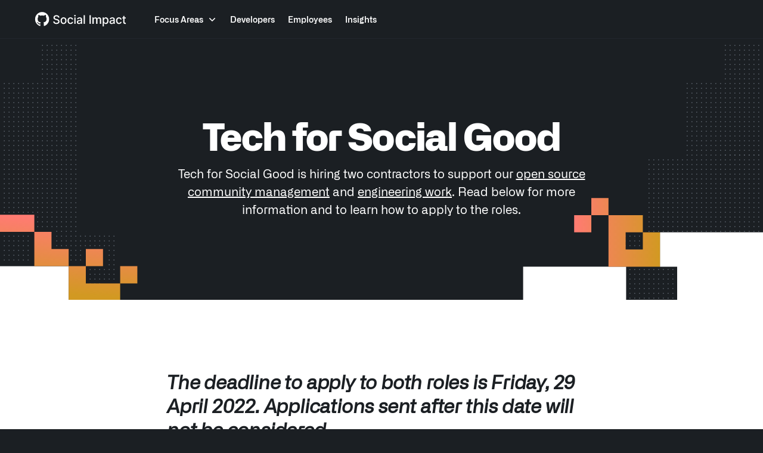

--- FILE ---
content_type: text/html; charset=utf-8
request_url: https://socialimpact.github.com/tech-for-social-good/contractors-april-2022/
body_size: 9658
content:
<!DOCTYPE html>
<html lang="en">
  <head>
    <meta charset="utf-8" />
    <meta name="viewport" content="width=device-width, initial-scale=1" />
    <meta name="theme-color" content= "#24292e">

    <meta name="ha-url" content="https://collector.githubapp.com/github-social-impact/collect">
    <script src="https://analytics.githubassets.com/hydro-marketing.min.js"></script>

    <!--[if IE]><meta http-equiv="cleartype" content="on" /><![endif]-->
    <link rel="canonical" href="/tech-for-social-good/contractors-april-2022/">
    <link rel="alternate" type="application/rss+xml" title="GitHub Social Impact" href="/feed.xml">

    <link rel="stylesheet" href="https://use.typekit.net/fhk4uct.css">

    <link rel="stylesheet" media="screen" href="/assets/css/index.css" />
    <link rel="shortcut icon" type="image/ico" href="/assets/img/favicons/favicon.png" />
    <link rel="apple-touch-icon" href="/assets/img/favicons/apple-touch-icon.png" />
    <link rel="icon" href="/assets/img/favicons/android-favicon.png">

    <!-- Begin Jekyll SEO tag v2.8.0 -->
<title>Tech for Social Good Contractors April 2022 | GitHub Social Impact</title>
<meta name="generator" content="Jekyll v4.3.3" />
<meta property="og:title" content="Tech for Social Good Contractors April 2022" />
<meta property="og:locale" content="en_US" />
<meta name="description" content="The Social Impact team uses GitHub’s product, brand and employees to empower nonprofits and the greater social sector to make a positive &amp; lasting contribution to the world." />
<meta property="og:description" content="The Social Impact team uses GitHub’s product, brand and employees to empower nonprofits and the greater social sector to make a positive &amp; lasting contribution to the world." />
<meta property="og:site_name" content="GitHub Social Impact" />
<meta property="og:image" content="/assets/img/social-card.png" />
<meta property="og:type" content="website" />
<meta name="twitter:card" content="summary_large_image" />
<meta property="twitter:image" content="/assets/img/social-card.png" />
<meta property="twitter:title" content="Tech for Social Good Contractors April 2022" />
<meta name="twitter:site" content="@github" />
<script type="application/ld+json">
{"@context":"https://schema.org","@type":"WebPage","description":"The Social Impact team uses GitHub’s product, brand and employees to empower nonprofits and the greater social sector to make a positive &amp; lasting contribution to the world.","headline":"Tech for Social Good Contractors April 2022","image":"/assets/img/social-card.png","url":"/tech-for-social-good/contractors-april-2022/"}</script>
<!-- End Jekyll SEO tag -->


    <style type="text/css">
      *[data-animate-in="up"],
      *[data-animate-in="fade"],
      *[data-animate-in="left"],
      *[data-animate-in="right"] {
        opacity: 0;
      }
    </style>
    <script src="/assets/js/jquery.min.js"></script>
    
  </head>

  <body class="page-loading no-js tech-for-social-good-contractors-april-2022" id="page-tech-for-social-good-contractors-april-2022">
    <a class="skip-to-content" href="#content">skip to content</a>

    <header class="site-header" id="site-header">

	<div class="container-wide">
		<div class="site-branding">
			<a href="https://github.com/social-impact">
        <img src="/assets/img/Social-Impact-logo.svg" alt="GitHub Social Impact logo" />
        <span class="sr-only">Return to homepage</span>
			</a>
		</div>

		<ul class="desktop-navigation">

			<li class="has-sub-nav">
				<a href="https://github.com/social-impact/focus-areas/skilling-equity-and-community">
					<span>Focus Areas</span>
					<svg height="16" class="octicon octicon-chevron-down" viewBox="0 0 16 16" version="1.1" width="16" aria-hidden="true"><path fill-rule="evenodd" d="M12.78 6.22a.75.75 0 010 1.06l-4.25 4.25a.75.75 0 01-1.06 0L3.22 7.28a.75.75 0 011.06-1.06L8 9.94l3.72-3.72a.75.75 0 011.06 0z"></path></svg>
				</a>

				<ul class="sub-nav">
					<li>
						<a href="https://github.com/social-impact/focus-areas/skilling-equity-and-community">Skilling, Equity & Community</a>
					</li>
					<li>
						<a href="https://github.com/social-impact/focus-areas/accessibility">
							<span>Accessibility</span>
						</a>
					</li>
					<li>
						<a href="https://github.com/social-impact/focus-areas/environmental-sustainability">Environmental Sustainability</a>
					</li>
					<li>
						<a href="https://github.com/social-impact/focus-areas/humanitarian-response">Humanitarian Response</a>
					</li>
				</ul>
			</li>

			<li>
				<a href="https://github.com/social-impact/developers">Developers</a>
			</li>
			<li>
				<a href="https://github.com/social-impact/employees">Employees</a>
			</li>
			<li>
				<a href="https://github.com/social-impact/insights">Insights</a>
			</li>
		</ul>

		<nav class="navigation-drawer">
			<div>
				<ul class="mobile-navigation">
					<li class="has-sub-nav-sm ">
						<p href="/skilling-equity-and-community/">
							<span>Focus Areas</span>
						</p>

						<ul class="sub-nav-sm">
							<li>
								<a href="/skilling-equity-and-community/">Skilling, Equity & Community</a>
							</li>
							<li>
								<a href="/accessibility/">
									<span>Accessibility</span>
								</a>
							</li>
							<li>
								<a href="/environmental-sustainability/">Environmental Sustainability</a>
							</li>
							<li>
								<a href="/humanitarian-response/">Humanitarian Response</a>
							</li>
						</ul>
					</li>

					<li>
						<a href="/developers/">Developers</a>
					</li>
					<li>
						<a href="/employees/">Employees</a>
					</li>
					<li>
						<a href="/insights/">Insights</a>
					</li>
				</ul>
			</div>
		</nav>

		<div class="burger js-menu-trigger">
			<svg xmlns="http://www.w3.org/2000/svg" viewBox="0 0 24 24"><path d="M3 4H21V6H3V4ZM3 11H21V13H3V11ZM3 18H21V20H3V18Z" fill="rgba(255,255,255,1)"></path></svg>
		</div>
	</div>
</header>


    <main id="content" class="main page-content" aria-label="Content">
      <article>
  <header class="hero hero--dark">
    <div class="hero__content">
      <div class="wrapper-md text-center">
        <h1 class="h1 mb-3" data-animate-in="fade" data-animate-in-delay="200">Tech for Social Good</h1>
        <p class="p-lg" data-animate-in="fade" data-animate-in-delay="110">Tech for Social Good is hiring two contractors to support our <a href="#open-source-community-manager-contractor" data-scroll-to="open-source-community-manager-contractor">open source community management</a> and <a href="#engineering-contractor" data-scroll-to="engineering-contractor">engineering work</a>. Read below for more information and to learn how to apply to the roles.</p>
      </div>
    </div>
    <img class="hero__pattern" src="/assets/img/direction/si-hero.svg" alt="" />
  </header>

  <section class="wrapper-thin py-6 my-6" id="open-source-community-manager-contractor">
    <div class="rte">
      <p><h3><em>The deadline to apply to both roles is Friday, 29 April 2022. Applications sent after this date will not be considered.</em></h3></p>
      <p>
      <h2>Open Source Community Manager Contractor</h2>
    </p>

     <p> <h3> GitHub Social Impact, Background and Context </h3> </p>
      <p> The GitHub Social Impact team empowers nonprofits and the greater social sector to drive positive and lasting contributions to the world. Within GitHub Social Impact, Tech for Social Good is a portfolio of programs that leverages GitHub’s platform, products, community, and people to strengthen the social sector’s efforts to achieve the Sustainable Development Goals. The team regularly publishes thought leadership about its work on the Insights page of its website. </p>

      <h3>About the Role </h3>

      <p> The Social Impact team is recruiting a part-time open source community manager contractor for <strong> two days per week </strong> (flexible hours) to help drive the <a href="https://merlcenter.org" target="_blank">MERL Center </a> and support across other Tech for Social Good programs. This role will sit directly with the Social Impact team, will report to the Director of Tech for Social Good, and will work cross-functionally with the GitHub Expert Services, Open Source Program Office (OSPO) and Policy teams. </p>

      <h4>Expectations</h4>

      <p> Support across Tech for Social Good programs. Example tasks may include:</p>
      <ul>
        <li> Support the Tech for Social Good program, the MERL Center, including onboarding and maintaining GitHub <a href="https://github.com/MERLTech/MERL-Center-public" target="_blank"> MERL Center repositories.</a></li>
        <li> Work with other MERL Center administrators to drive content, membership, and to identify new partnerships.</li>
        <li> Work with the <a href="https://socialimpact.github.com/insights/skills-based-volunteering-program-design/" target="_blank">Skills-Based Volunteering</a> Program Manager to scope open source project asks from the social sector.</li>
        <li> Work with the GitHub Expert Services team to help deliver open source software training to social sector partner organizations.</li>
        <li> Support Tech for Social Good <a href="https://socialimpact.github.com/insights/social-sector-oss-lmics-research-project/" target="_blank">OSS research projects</a>.</li>
        <li> Identify topic, thematic, or cause areas to create new open source communities in the social sector on GitHub.</li>
      </ul>

      <h4>Location</h4>

      <p>This role is remote. The role will be hired through the staffing agency, TCWGlobal, which can hire <a href="https://socialimpact.github.com/assets/img/TCW-International-Capabilities.pdf" target="_blank">in these countries</a>.</p>

      <h4>Eligibility</h4>
      <br />
      <h5><i>Required</i></h5>
      <ul>
        <li>Previous experience managing and/or leading open source communities, preferably for work that relates to the Sustainable Development Goals (SDGs)</li>
        <li>Experience maintaining or contributing to open source software, tools, data, or content</li>
        <li>3+ years experience working with Git / GitHub</li>
        <li>Excellent communicator in written and spoken English</li>
        <li>Excellent facilitation skills and the ability to encourage participation</li>
        <li>Very strong organizational skills</li>
        <li>Experience working in a social sector organization, such as the United Nations, an INGO or another non-profit organization that is aligned with the Sustainable Development Goals (SDGs)</li>
        <li>Collaborative spirit, enjoys working with diverse and global teams</li>
      </ul>

      <br />
      <h5><i>Preferred</i></h5>
      <ul>
        <li>Strong technical skills</li>
        <li>Experience working in more than one country</li>
        <li>Bi-lingual or multi-lingual</li>
      </ul>
      <p>
        <i>There are no specific education requirements for this role.</i>
      </p>
    <h3> Pay Rate </h3>
   <p> This is an hourly position. Rates are competitive and will be based on experience, skills and location. All part-time contractors are eligible for the following perks: pet insurance, fitness center reimbursement and charitable match programs, through TCWGlobal.</p>
      <h3> To Apply</h3>
      <p>Submit your CV and a brief cover letter to <a href="mailto:malakumar85@github.com"> malakumar85@github.com</a> and <a href="mailto:csmlo@github.com"> csmlo@github.com</a>. The deadline to apply is Friday, April 29, 2022 by close of business (US Eastern Time).</p>
    </div>
  </section>

  <hr />

  <section class="wrapper-thin py-6 my-6" id="engineering-contractor">
    <div class="rte">

      <h2>Engineering Contractor</h2>

      <h3>GitHub Social Impact, Background and Context</h3>

      <p>The GitHub Social Impact team empowers nonprofits and the greater social sector to drive positive and lasting contributions to the world. Within GitHub Social Impact, Tech for Social Good is a portfolio of programs that leverages GitHub’s platform, products, community, and people to strengthen the social sector’s efforts to achieve the Sustainable Development Goals. Skills-Based Volunteering is a major Tech for Social Good program. The Social Impact team regularly publishes thought leadership about its work on the Insights page of its website.</p>

      <h3>About the Role</h3>

      <p>The Social Impact team is recruiting a part-time engineer contractor for <strong>one day per week</strong> (flexible hours) to work across all Tech for Social Good programs. This role will sit directly with the Social Impact team, will report to the Director of Tech for Social Good, and will work cross-functionally with the GitHub Expert Services, OSPO, Data, Policy, and some Product and Engineering teams.</p>

      <h4>Expectations</h4>

      <p>Support across Tech for Social Good programs. Example tasks may include:</p>

      <ul>
        <li> Support GitHub products or features ideas related to the <a href="https://socialimpact.github.com/insights/what-are-digital-public-goods-and-DPGA/" target="_blank"> digital public goods (DPGs)</a></li>
        <li> Work with GitHub Data teams to support the final Tech for Social Good outputs on the <a href="https://socialimpact.github.com/insights/standardized-github-metrics-project-launch/" target="_blank">Standardized Metrics</a> and <a href="https://socialimpact.github.com/insights/social-sector-oss-lmics-research-project/" target="_blank">OSS in LMICs research</a> projects</li>
        <li> Work with the <a href="https://socialimpact.github.com/insights/skills-based-volunteering-program-design/" target="_blank">Skills-Based Volunteering</a> Program Manager to scope developer / engineering project asks</li>
        <li> Work with the Tech for Social Good Open Source Community Manager and GitHub Expert Services team to help deliver open source software trainings
        </li>
        <li> Provide technical support for the <a href="https://socialimpact.github.com/insights/world-health-organization-OSPO-launch/" target="_blank">WHO open source programme office (OSPO)</a></li>
        <li> Support and maintain the data analytics dashboard for the Social Impact Insights website. Explore and suggest additional analytics metrics the Social Impact team should track.</li>
      </ul>

      <h4>Location</h4>
      <p>This role is remote. The role will be hired through the staffing agency, TCWGlobal, which can hire <a href="https://socialimpact.github.com/assets/img/TCW-International-Capabilities.pdf" target="_blank">in these countries</a>.</p>

      <h4> Eligibility </h4>
      <br />
      <h5><i>Required</i></h5>
      <ul>
        <li>5+ years experience as a Ruby on Rails developer</li>
        <li>3+ years experience working with Git / GitHub for software engineering or development
        Excellent communicator in written and spoken English</li>
        <li>Excellent facilitation skills</li>
        <li>Experience working in a social sector organization, such as the United Nations, an INGOs or another non-profit organization that is aligned with the Sustainable Development Goals (SDGs)</li>
        <li>Collaborative spirit, enjoys working with diverse and global teams</li>
      </ul>

      <br />
      <h5><i>Preferred</i></h5>
      <ul>
        <li>3+ years experience working with JavaScript and/or Go</li>
        <li>Experience leveraging data query languages (SQL) and scripting languages (Python, R or equivalent) for data analysis</li>
        <li>Experience working in more than one country</li>
        <li>Product management experience</li>
        <li>Experience building tech products for the social sector</li>
        <li>Bi-lingual or multi-lingual</li>
      </ul>

      <p><i>There are no specific education requirements for this role.</i></p>
 <h3> Pay Rate</h3>
   <p> This is an hourly position. Rates are competitive and will be based on experience, skills and location. All part-time contractors are eligible for the following perks: pet insurance, fitness center reimbursement and charitable match programs, through TCWGlobal.</p>
      <h3>To Apply</h3>
      <p>Submit your CV and a brief cover letter to <a href="mailto:malakumar85@github.com"> malakumar85@github.com</a> and <a href="mailto:csmlo@github.com"> csmlo@github.com</a>. A link to your portfolio is strongly encouraged. The deadline to apply is Friday, April 29, 2022 by close of business (US Eastern Time).</p>
    </div>
  </section>


  <section class="shapes-section text-white" id="latest-insights">
    <div class="wrapper">
      <h3 class="h3 mb-6 pb-lg-4">Latest insights</h3>
      <div class="insight-list">
        
        
        
        
        
        
        
        
        
        
        
        
        
        
        
        
        
        
        
        
        
        
        
        
        
        
        
        
        
        
        
        
        
        
        
        
        
        
        
        
        
        
        
        
        
        
        
        
        
        
        
        
        
        
        
        
        
        
        
        
        
        
        
        
        
        
        
        
        
        
        
        
        
        
        
        
        
        
        
        
        
        
        
        
        
        
        
        
        
        
        
        
        
        
        
        
        
        
        
        
        
        
        
        
        
        
        
        
        
        
        
        
        
        
        
        
        
        
        
        
        
        
        
        
        
        
        
        
        
        
        
        
        
        
        
        
        
        
        
        
        
        
        
        
        
        
        
        
        
        
        
        
        
        
        
        
        
        
        
        
        
        
        
        
        
        
        
        
        
        
        
        
        
        
        
        
        
        
        
        
        
        
        
        
        
        
        
        
        
        
        
        
        
        
        
        
        
        
        
        
        
        
        
        
        
        
        
        
        
        
        
        
        
        
        
        
        
        
        
        
        
        
        
        
        
        
        
        
        
        
        
        
        
        
        
        
        
        
        
        
        
        
        
        
        
        
        
        
        
        
        
        
        
        
        
        
        
        
        
        
        
        
        
        
        
        
        
        
        
        
        
        
        
        
        
        
        
        
        
        
        
        
        
        
        
        
        
        
        
        
        
        
        
        
        
        
        
        
        
        
        
        
        
        
        
        
        
        
        
        
        
        
        
        
        
        
        
        
        
        
        
        
        
        
        
        
        
        
        
        
        
        
        
        
        
        
        
        
        
        
        
        
        
        
        
        
        
        
        
        
        
        
        
        
        
        
        
        
        
        
        
        
        
        
        
        
        
        
        
        
        
        
        
        
        
        
        
        
        
        
        
        
        
        
        
        
        
        
        
        
        
        
        
        
        
        
        
        
        
        
        
        
        
        
        




<a class="insight-preview" href="https://www.businesspost.ie/post-plus/this-working-life-tech-industry-is-uniquely-placed-to-make-the-world-a-better-place/" data-animate-in="up" data-animate-in-delay="110" target="_blank">
  <p class="insight__tags text-light">Tech for Social Good</p>
  <h4 class="h4 mb-3 text-white">External: Tech industry is uniquely placed to make the world a better place</h4>
  <p class="text-light">21 May 2022</p>
  <div class="icon-link">
    <span>Read More</span>
    <svg width="16" height="16" viewBox="0 0 16 16" fill="none" aria-hidden="true" focusable="false"><path fill="currentColor" d="M7.28033 3.21967C6.98744 2.92678 6.51256 2.92678 6.21967 3.21967C5.92678 3.51256 5.92678 3.98744 6.21967 4.28033L7.28033 3.21967ZM11 8L11.5303 8.53033C11.8232 8.23744 11.8232 7.76256 11.5303 7.46967L11 8ZM6.21967 11.7197C5.92678 12.0126 5.92678 12.4874 6.21967 12.7803C6.51256 13.0732 6.98744 13.0732 7.28033 12.7803L6.21967 11.7197ZM6.21967 4.28033L10.4697 8.53033L11.5303 7.46967L7.28033 3.21967L6.21967 4.28033ZM10.4697 7.46967L6.21967 11.7197L7.28033 12.7803L11.5303 8.53033L10.4697 7.46967Z"></path><path class="arrow-stem" stroke="currentColor" d="M1.75 8H11" stroke-width="1.5" stroke-linecap="round"></path></svg>

  </div>
</a>

        
        
        
        
        
        
        
        
        
        
        
        
        
        
        
        
        
        
        
        
        
        
        
        
        
        
        
        
        
        
        
        
        
        
        
        
        
        
        
        
        
        
        
        
        
        
        
        
        
        
        
        
        
        
        
        
        
        
        
        
        
        
        
        
        
        
        
        
        
        
        
        
        
        
        
        
        
        
        
        
        
        
        
        
        
        
        
        
        
        
        
        
        
        
        
        
        
        
        
        
        
        
        
        
        
        
        
        
        
        
        
        
        
        
        
        
        
        
        
        
        
        
        
        
        
        
        
        
        
        
        
        
        
        
        
        
        
        
        
        
        
        
        
        
        
        
        
        
        
        
        
        
        
        
        
        
        
        
        
        
        
        
        
        
        
        
        
        
        
        
        
        
        
        
        
        
        
        
        
        
        
        
        
        
        
        
        
        
        
        
        
        
        
        
        
        
        
        
        
        
        
        
        
        
        <div class="spacer"></div>
      </div>
    </div>
    <img class="shapes-section__bg" src="/assets/img/direction/insights-top.svg" alt="" />
    <img class="shapes-section__bgbtm" src="/assets/img/direction/insights-bottom.svg" alt="" />
  </section>

  <div class="py-4"></div>

  <aside class="wrapper py-6 my-6" data-animate-in="up" data-animate-in-delay="110">
    <div class="col-lg-6">
      <h4 class="f3 font-weight-400 mb-0">Open Source for Good Updates</h4>
      <p class="h3 my-2">Tech for Social Good runs the Open Source for Good mailing list.</p>
      <p class="f3 mt-0">Stay updated on the latest news at the intersection of open source and social good.</p>
      <button class="button button--outline mt-4" data-modal="subscribe" href="">
        <span>Subscribe</span>
        <svg width="16" height="16" viewBox="0 0 16 16" fill="none" aria-hidden="true" focusable="false"><path fill="currentColor" d="M7.28033 3.21967C6.98744 2.92678 6.51256 2.92678 6.21967 3.21967C5.92678 3.51256 5.92678 3.98744 6.21967 4.28033L7.28033 3.21967ZM11 8L11.5303 8.53033C11.8232 8.23744 11.8232 7.76256 11.5303 7.46967L11 8ZM6.21967 11.7197C5.92678 12.0126 5.92678 12.4874 6.21967 12.7803C6.51256 13.0732 6.98744 13.0732 7.28033 12.7803L6.21967 11.7197ZM6.21967 4.28033L10.4697 8.53033L11.5303 7.46967L7.28033 3.21967L6.21967 4.28033ZM10.4697 7.46967L6.21967 11.7197L7.28033 12.7803L11.5303 8.53033L10.4697 7.46967Z"></path><path class="arrow-stem" stroke="currentColor" d="M1.75 8H11" stroke-width="1.5" stroke-linecap="round"></path></svg>

      </button>
    </div>
  </aside>

  <div class="py-6 my-6"></div>

</article>


      <section class="wrapper-full bg-black border-top">
        <div class="wrapper-thin text-center py-lg">
          <h3 class="h1 mb-4">Contact us</h3>
          <p class="p-lg text-white">If you would like to learn more about our programming, partner with us, or get in touch, contact our team today.</p>
          <a class="link-module text-white" href="https://support.github.com/contact/social-impact">
            <span>Email GitHub Social Impact</span>
            <svg width="16" height="16" viewBox="0 0 16 16" fill="none" aria-hidden="true" focusable="false"><path fill="currentColor" d="M7.28033 3.21967C6.98744 2.92678 6.51256 2.92678 6.21967 3.21967C5.92678 3.51256 5.92678 3.98744 6.21967 4.28033L7.28033 3.21967ZM11 8L11.5303 8.53033C11.8232 8.23744 11.8232 7.76256 11.5303 7.46967L11 8ZM6.21967 11.7197C5.92678 12.0126 5.92678 12.4874 6.21967 12.7803C6.51256 13.0732 6.98744 13.0732 7.28033 12.7803L6.21967 11.7197ZM6.21967 4.28033L10.4697 8.53033L11.5303 7.46967L7.28033 3.21967L6.21967 4.28033ZM10.4697 7.46967L6.21967 11.7197L7.28033 12.7803L11.5303 8.53033L10.4697 7.46967Z"></path><path class="arrow-stem" stroke="currentColor" d="M1.75 8H11" stroke-width="1.5" stroke-linecap="round"></path></svg>

          </a>
        </div>
      </section>
    </main>

    
<footer class="footer pt-6">
  <div class="container-xl p-responsive">
    <div class="d-flex flex-wrap py-5 mb-5">
      <div class="col-12 col-lg-4 mb-5">
        <a href="https://github.com/" data-analytics-click="Footer, go to home, text:home" class="text-gray-dark" aria-label="Go to GitHub homepage">
          <svg height="30" class="octicon octicon-logo-github" viewBox="0 0 45 16" version="1.1" width="84" aria-hidden="true">
            <path fill-rule="evenodd" d="M18.53 12.03h-.02c.009 0 .015.01.024.011h.006l-.01-.01zm.004.011c-.093.001-.327.05-.574.05-.78 0-1.05-.36-1.05-.83V8.13h1.59c.09 0 .16-.08.16-.19v-1.7c0-.09-.08-.17-.16-.17h-1.59V3.96c0-.08-.05-.13-.14-.13h-2.16c-.09 0-.14.05-.14.13v2.17s-1.09.27-1.16.28c-.08.02-.13.09-.13.17v1.36c0 .11.08.19.17.19h1.11v3.28c0 2.44 1.7 2.69 2.86 2.69.53 0 1.17-.17 1.27-.22.06-.02.09-.09.09-.16v-1.5a.177.177 0 00-.146-.18zM42.23 9.84c0-1.81-.73-2.05-1.5-1.97-.6.04-1.08.34-1.08.34v3.52s.49.34 1.22.36c1.03.03 1.36-.34 1.36-2.25zm2.43-.16c0 3.43-1.11 4.41-3.05 4.41-1.64 0-2.52-.83-2.52-.83s-.04.46-.09.52c-.03.06-.08.08-.14.08h-1.48c-.1 0-.19-.08-.19-.17l.02-11.11c0-.09.08-.17.17-.17h2.13c.09 0 .17.08.17.17v3.77s.82-.53 2.02-.53l-.01-.02c1.2 0 2.97.45 2.97 3.88zm-8.72-3.61h-2.1c-.11 0-.17.08-.17.19v5.44s-.55.39-1.3.39-.97-.34-.97-1.09V6.25c0-.09-.08-.17-.17-.17h-2.14c-.09 0-.17.08-.17.17v5.11c0 2.2 1.23 2.75 2.92 2.75 1.39 0 2.52-.77 2.52-.77s.05.39.08.45c.02.05.09.09.16.09h1.34c.11 0 .17-.08.17-.17l.02-7.47c0-.09-.08-.17-.19-.17zm-23.7-.01h-2.13c-.09 0-.17.09-.17.2v7.34c0 .2.13.27.3.27h1.92c.2 0 .25-.09.25-.27V6.23c0-.09-.08-.17-.17-.17zm-1.05-3.38c-.77 0-1.38.61-1.38 1.38 0 .77.61 1.38 1.38 1.38.75 0 1.36-.61 1.36-1.38 0-.77-.61-1.38-1.36-1.38zm16.49-.25h-2.11c-.09 0-.17.08-.17.17v4.09h-3.31V2.6c0-.09-.08-.17-.17-.17h-2.13c-.09 0-.17.08-.17.17v11.11c0 .09.09.17.17.17h2.13c.09 0 .17-.08.17-.17V8.96h3.31l-.02 4.75c0 .09.08.17.17.17h2.13c.09 0 .17-.08.17-.17V2.6c0-.09-.08-.17-.17-.17zM8.81 7.35v5.74c0 .04-.01.11-.06.13 0 0-1.25.89-3.31.89-2.49 0-5.44-.78-5.44-5.92S2.58 1.99 5.1 2c2.18 0 3.06.49 3.2.58.04.05.06.09.06.14L7.94 4.5c0 .09-.09.2-.2.17-.36-.11-.9-.33-2.17-.33-1.47 0-3.05.42-3.05 3.73s1.5 3.7 2.58 3.7c.92 0 1.25-.11 1.25-.11v-2.3H4.88c-.11 0-.19-.08-.19-.17V7.35c0-.09.08-.17.19-.17h3.74c.11 0 .19.08.19.17z"></path>
          </svg>
        </a>

        <div class="mt-3">
          <b class="f5">Subscribe to our newsletter</b>
          <p class="f5">Get product updates, company news, and more</p>
          <a class="button button--outline mt-2" href="#subscribe" data-modal="subscribe">
            <span>Subscribe</span>
          </a>
        </div>

      </div>
      <div class="col-6 col-sm-3 col-lg-2 mb-6 mb-md-2 pr-3 pr-lg-0 pl-lg-4">
        <h2 class="h5 mb-3 text-normal">Product</h2>
        <ul class="list-style-none text-gray f5">
          <li class="lh-condensed mb-3"><a href="https://github.com/features" data-analytics-click="Footer, go to features, text:features" class="link-gray">Features</a></li>
          <li class="lh-condensed mb-3"><a href="https://github.com/security" data-analytics-click="Footer, go to security, text:security" class="link-gray">Security</a></li>
          <li class="lh-condensed mb-3"><a href="https://github.com/enterprise" data-analytics-click="Footer, go to enterprise, text:enterprise" class="link-gray">Enterprise</a></li>
          <li class="lh-condensed mb-3"><a href="https://github.com/customer-stories?type=enterprise" data-analytics-click="Footer, go to customer stories, text:customer stories" class="link-gray">Customer stories</a></li>
          <li class="lh-condensed mb-3"><a href="https://github.com/pricing" data-analytics-click="Footer, go to pricing, text:pricing" class="link-gray">Pricing</a></li>
          <li class="lh-condensed mb-3"><a href="https://resources.github.com" data-analytics-click="Footer, go to resources, text:resources" class="link-gray">Resources</a></li>
        </ul>
      </div>
      <div class="col-6 col-sm-3 col-lg-2 mb-6 mb-md-2 pr-3 pr-md-0 pl-md-4">
        <h2 class="h5 mb-3 text-normal">Platform</h2>
        <ul class="list-style-none f5">
          <li class="lh-condensed mb-3"><a href="https://developer.github.com" data-analytics-click="Footer, go to api, text:api" class="link-gray">Developer API</a></li>
          <li class="lh-condensed mb-3"><a href="http://partner.github.com/" data-analytics-click="Footer, go to partner, text:partner" class="link-gray ">Partners</a></li>
          <li class="lh-condensed mb-3"><a href="https://atom.io" data-analytics-click="Footer, go to atom, text:atom" class="link-gray ">Atom</a></li>
          <li class="lh-condensed mb-3"><a href="http://electron.atom.io/" data-analytics-click="Footer, go to electron, text:electron" class="link-gray ">Electron</a></li>
          <li class="lh-condensed mb-3"><a href="https://desktop.github.com/" data-analytics-click="Footer, go to desktop, text:desktop" class="link-gray ">GitHub Desktop</a></li>
        </ul>
      </div>
      <div class="col-6 col-sm-3 col-lg-2 mb-6 mb-md-2 pr-3 pr-md-0 pl-md-4">
        <h2 class="h5 mb-3 text-normal">Support</h2>
        <ul class="list-style-none f5">
          <li class="lh-condensed mb-3"><a data-analytics-click="Footer, go to help, text:docs" class="link-gray " href="https://docs.github.com">Docs</a></li>
          <li class="lh-condensed mb-3"><a href="https://github.community" data-analytics-click="Footer, go to community, text:community" class="link-gray ">Community Forum</a></li>
          <li class="lh-condensed mb-3"><a href="https://services.github.com/" data-analytics-click="Footer, go to professional services, text:professional services" class="link-gray ">Professional Services</a></li>
          <li class="lh-condensed mb-3"><a href="https://lab.github.com/" data-analytics-click="Footer, go to learning lab, text:learning lab" class="link-gray ">Learning Lab</a></li>
          <li class="lh-condensed mb-3"><a href="https://githubstatus.com/" data-analytics-click="Footer, go to status, text:status" class="link-gray ">Status</a></li>
          <li class="lh-condensed mb-3"><a data-analytics-click="Footer, go to contact, text:contact" class="link-gray " href="https://support.github.com">Contact GitHub</a></li>
        </ul>
      </div>
      <div class="col-6 col-sm-3 col-lg-2 mb-6 mb-md-2 pr-3 pr-md-0 pl-md-4">
        <h2 class="h5 mb-3 text-normal">Company</h2>
        <ul class="list-style-none f5">
          <li class="lh-condensed mb-3"><a data-analytics-click="Footer, go to about, text:about" class="link-gray " href="https://github.com/about">About</a></li>
          <li class="lh-condensed mb-3"><a href="https://github.blog" data-analytics-click="Footer, go to blog, text:blog" class="link-gray">Blog</a></li>
          <li class="lh-condensed mb-3"><a href="https://github.com/about/careers" data-analytics-click="Footer, go to careers, text:careers" class="link-gray">Careers</a></li>
          <li class="lh-condensed mb-3"><a href="https://github.com/about/press" data-analytics-click="Footer, go to press, text:press" class="link-gray">Press</a></li>
          <li class="lh-condensed mb-3"><a href="https://shop.github.com" data-analytics-click="Footer, go to shop, text:shop" class="link-gray">Shop</a></li>
        </ul>
      </div>
    </div>
  </div>
  <div class="bg-gray-light">
    <div class="container-xl p-responsive f6 py-4 d-sm-flex flex-justify-between flex-row-reverse flex-items-center">
      <ul class="list-style-none d-flex flex-items-center mb-3 mb-sm-0 lh-condensed-ultra social-icons">
        <li class="mr-4">
          <a href="https://twitter.com/github" data-analytics-click="Footer, go to Twitter, text:twitter" title="GitHub on Twitter" aria-label="GitHub on Twitter">
            <svg xmlns="http://www.w3.org/2000/svg" viewBox="0 0 273.5 222.3" class="d-block" height="18">
              <path d="M273.5 26.3a109.77 109.77 0 0 1-32.2 8.8 56.07 56.07 0 0 0 24.7-31 113.39 113.39 0 0 1-35.7 13.6 56.1 56.1 0 0 0-97 38.4 54 54 0 0 0 1.5 12.8A159.68 159.68 0 0 1 19.1 10.3a56.12 56.12 0 0 0 17.4 74.9 56.06 56.06 0 0 1-25.4-7v.7a56.11 56.11 0 0 0 45 55 55.65 55.65 0 0 1-14.8 2 62.39 62.39 0 0 1-10.6-1 56.24 56.24 0 0 0 52.4 39 112.87 112.87 0 0 1-69.7 24 119 119 0 0 1-13.4-.8 158.83 158.83 0 0 0 86 25.2c103.2 0 159.6-85.5 159.6-159.6 0-2.4-.1-4.9-.2-7.3a114.25 114.25 0 0 0 28.1-29.1" fill="currentColor"></path>
            </svg>
          </a>
        </li>
        <li class="mr-4">
          <a href="https://www.facebook.com/GitHub" data-analytics-click="Footer, go to Facebook, text:facebook" title="GitHub on Facebook" aria-label="GitHub on Facebook">
            <svg xmlns="http://www.w3.org/2000/svg" viewBox="0 0 15.3 15.4" class="d-block" height="18">
              <path d="M14.5 0H.8a.88.88 0 0 0-.8.9v13.6a.88.88 0 0 0 .8.9h7.3v-6h-2V7.1h2V5.4a2.87 2.87 0 0 1 2.5-3.1h.5a10.87 10.87 0 0 1 1.8.1v2.1h-1.3c-1 0-1.1.5-1.1 1.1v1.5h2.3l-.3 2.3h-2v5.9h3.9a.88.88 0 0 0 .9-.8V.8a.86.86 0 0 0-.8-.8z" fill="currentColor"></path>
            </svg>
          </a>
        </li>
        <li class="mr-4">
          <a href="https://www.youtube.com/github" data-analytics-click="Footer, go to YouTube, text:youtube" title="GitHub on YouTube" aria-label="GitHub on YouTube">
            <svg xmlns="http://www.w3.org/2000/svg" viewBox="0 0 19.17 13.6" class="d-block" height="16">
              <path d="M18.77 2.13A2.4 2.4 0 0 0 17.09.42C15.59 0 9.58 0 9.58 0a57.55 57.55 0 0 0-7.5.4A2.49 2.49 0 0 0 .39 2.13 26.27 26.27 0 0 0 0 6.8a26.15 26.15 0 0 0 .39 4.67 2.43 2.43 0 0 0 1.69 1.71c1.52.42 7.5.42 7.5.42a57.69 57.69 0 0 0 7.51-.4 2.4 2.4 0 0 0 1.68-1.71 25.63 25.63 0 0 0 .4-4.67 24 24 0 0 0-.4-4.69zM7.67 9.71V3.89l5 2.91z" fill="currentColor"></path>
            </svg>
          </a>
        </li>
        <li class="mr-4 flex-self-start">
          <a href="https://www.linkedin.com/company/github" data-analytics-click="Footer, go to Linkedin, text:linkedin" title="GitHub on Linkedin" aria-label="GitHub on LinkedIn">
            <svg xmlns="http://www.w3.org/2000/svg" viewBox="0 0 19 18" class="d-block" height="18">
              <path d="M3.94 2A2 2 0 1 1 2 0a2 2 0 0 1 1.94 2zM4 5.48H0V18h4zm6.32 0H6.34V18h3.94v-6.57c0-3.66 4.77-4 4.77 0V18H19v-7.93c0-6.17-7.06-5.94-8.72-2.91z" fill="currentColor"></path>
            </svg>
          </a>
        </li>
        <li>
          <a href="https://github.com/github" data-analytics-click="Footer, go to github's org, text:github" title="GitHub's organization" aria-label="GitHub's organization">
            <svg height="20" class="octicon octicon-mark-github d-block" viewBox="0 0 16 16" version="1.1" width="20" aria-hidden="true">
              <path fill-rule="evenodd" d="M8 0C3.58 0 0 3.58 0 8c0 3.54 2.29 6.53 5.47 7.59.4.07.55-.17.55-.38 0-.19-.01-.82-.01-1.49-2.01.37-2.53-.49-2.69-.94-.09-.23-.48-.94-.82-1.13-.28-.15-.68-.52-.01-.53.63-.01 1.08.58 1.23.82.72 1.21 1.87.87 2.33.66.07-.52.28-.87.51-1.07-1.78-.2-3.64-.89-3.64-3.95 0-.87.31-1.59.82-2.15-.08-.2-.36-1.02.08-2.12 0 0 .67-.21 2.2.82.64-.18 1.32-.27 2-.27.68 0 1.36.09 2 .27 1.53-1.04 2.2-.82 2.2-.82.44 1.1.16 1.92.08 2.12.51.56.82 1.27.82 2.15 0 3.07-1.87 3.75-3.65 3.95.29.25.54.73.54 1.48 0 1.07-.01 1.93-.01 2.2 0 .21.15.46.55.38A8.013 8.013 0 0016 8c0-4.42-3.58-8-8-8z"></path>
            </svg>
          </a>
        </li>
      </ul>
      <ul class="list-style-none d-flex text-gray">
        <li class="mr-3">
          © <span id="year"></span> GitHub, Inc.
        </li>
        <li class="mr-3"><a href="https://docs.github.com/en/github/site-policy/github-terms-of-service" data-analytics-click="Footer, go to terms, text:terms" class="link-gray">Terms</a></li>
        <li class="mr-3"><a href="https://docs.github.com/en/github/site-policy/github-privacy-statement" data-analytics-click="Footer, go to privacy, text:privacy" class="link-gray">Privacy</a></li>
        <li><a href="#" class="link-gray">Cookie settings</a></li>
      </ul>
    </div>
  </div>
  <script>
      var date = new Date().getFullYear(),
      year = document.getElementById('year');
      if(year) {
          document.getElementById('year').innerHTML = date;
      }
  </script>
</footer>


    
<div class="modal-wrap" id="subscribe">
  <div class="modal">
    <div>
      <div id="mc_embed_signup">
        <form action="https://github.us11.list-manage.com/subscribe/post?u=9d7ced8c4bbd6c2f238673f0f&amp;id=90d5ac6af4" method="post" id="mc-embedded-subscribe-form" name="mc-embedded-subscribe-form" class="validate subscribe-form py-6" target="_blank" rel="noopener noreferrer" novalidate="novalidate">
          <div id="mc_embed_signup_scroll">
            <div class="h4 mb-2">Open Source for Good Updates</div>
            <p class="f4mb-0">Tech for Social Good runs the Open Source for Good mailing list</p>
            <div class="form-body">
              <div class="field-group">
                <label for="mce-FNAME" class="sr-only">Tell us your first name (last name not required)</label>
                <input type="text" placeholder="First name" value="" name="FNAME" class="required firstname" id="mce-FNAME">
                <div for="mce-FNAME" class="mce_inline_error">This field is required.</div>
              </div>
              <div class="field-group">
                <label for="mce-EMAIL" class="sr-only">Email Address</label>
                <input type="email" placeholder="Email address" value="" name="EMAIL" class="required email" id="mce-EMAIL">
                <div for="mce-EMAIL" class="mce_inline_error">This field is required.</div>
              </div>
              <div style="position: absolute; left: -5000px;" aria-hidden="true"><input type="text" name="b_9d7ced8c4bbd6c2f238673f0f_90d5ac6af4" tabindex="-1" value=""></div>
            </div>
            <div id="mce-responses" class="clear">
              <div class="response" id="mce-error-response" style="display:none"></div>
              <div class="response" id="mce-success-response" style="display:none"></div>
            </div>
            <button type="submit" value="Subscribe" name="subscribe" id="mc-embedded-subscribe"><span>Subscribe</span></button>
          </div>
        </form>
        <script type='text/javascript' src='//s3.amazonaws.com/downloads.mailchimp.com/js/mc-validate.js'></script><script type='text/javascript'>(function($) {window.fnames = new Array(); window.ftypes = new Array();fnames[0]='EMAIL';ftypes[0]='email';fnames[1]='FNAME';ftypes[1]='text';fnames[2]='LNAME';ftypes[2]='text';fnames[3]='ADDRESS';ftypes[3]='address';fnames[4]='PHONE';ftypes[4]='phone';}(jQuery));var $mcj = jQuery.noConflict(true);</script>
      </div>
    </div>
    <button class="modal__close" data-modal="subscribe"><svg height="24" class="octicon octicon-x" viewBox="0 0 24 24" version="1.1" width="24" aria-hidden="true"><path fill-rule="evenodd" d="M5.72 5.72a.75.75 0 011.06 0L12 10.94l5.22-5.22a.75.75 0 111.06 1.06L13.06 12l5.22 5.22a.75.75 0 11-1.06 1.06L12 13.06l-5.22 5.22a.75.75 0 01-1.06-1.06L10.94 12 5.72 6.78a.75.75 0 010-1.06z"></path></svg></button>
  </div>
  <a class="screen" href="#" data-modal="subscribe"></a>
</div>


    <script src="https://www.google.com/recaptcha/api.js" async defer></script>
    <script src="/assets/js/gsap.min.js"></script>
    <script src="/assets/js/swiper-bundle.min.js"></script>
    <script src="/assets/js/bundle.js"></script>
    <script src="/assets/js/main.js"></script>
  </body>
</html>


--- FILE ---
content_type: image/svg+xml
request_url: https://socialimpact.github.com/assets/img/direction/insights-top.svg
body_size: -135
content:
<?xml version="1.0" encoding="utf-8"?>
<!-- Generator: Adobe Illustrator 24.2.0, SVG Export Plug-In . SVG Version: 6.00 Build 0)  -->
<svg version="1.1" id="Layer_1" xmlns="http://www.w3.org/2000/svg" xmlns:xlink="http://www.w3.org/1999/xlink" x="0px" y="0px"
	 viewBox="0 0 1600 187.1" enable-background="new 0 0 1600 187.1" xml:space="preserve">
<polygon fill="#1B1F23" points="1600,72 1448,72 1448,0 150,0 150,72 76,72 76,144 0,144 0,187.1 1600,187.1 "/>
<rect x="1448" fill="#FFFFFF" width="152" height="72"/>
<polygon fill="#FFFFFF" points="76,72 150,72 150,0 76,0 74,0 0,0 0,72 0,144 76,144 "/>
</svg>


--- FILE ---
content_type: image/svg+xml
request_url: https://socialimpact.github.com/assets/img/Social-Impact-logo.svg
body_size: 1862
content:
<svg fill="none" height="160" viewBox="0 0 685 160" width="685" xmlns="http://www.w3.org/2000/svg"><g fill="#fff"><path clip-rule="evenodd" d="m80.0397 32.8c-26.565 0-48.0397 21.6343-48.0397 48.3966 0 21.3934 13.7597 39.5024 32.8483 45.9124 2.3861.481 3.261-1.041 3.261-2.323 0-1.122-.0796-4.968-.0796-8.975-13.362 2.885-16.1457-5.769-16.1457-5.769-2.1475-5.609-5.3289-7.051-5.3289-7.051-4.3745-2.965.3181-2.965.3181-2.965 4.8517.321 7.3968 4.968 7.3968 4.968 4.295 7.372 11.2146 5.289 13.9984 4.007.3976-3.125 1.6702-5.289 3.0223-6.491-10.6578-1.121-21.8723-5.2881-21.8723-23.8775 0-5.2883 1.9088-9.6152 4.9312-12.9805-.4772-1.2019-2.1475-6.1698.4772-12.8203 0 0 4.0563-1.282 13.2029 4.9679 3.8178-1.0417 7.9536-1.6026 12.01-1.6026 4.0563 0 8.1922.5609 12.0099 1.6026 9.1464-6.2499 13.2034-4.9679 13.2034-4.9679 2.624 6.6505.954 11.6184.477 12.8203 3.102 3.3653 4.931 7.6922 4.931 12.9805 0 18.5894-11.2146 22.6755-21.9519 23.8775 1.7498 1.523 3.2609 4.407 3.2609 8.974 0 6.491-.0795 11.699-.0795 13.302 0 1.282.8749 2.804 3.261 2.323 19.0885-6.41 32.8485-24.519 32.8485-45.9124.079-26.7623-21.475-48.3966-47.9603-48.3966z" fill-rule="evenodd"/><path d="m50.2138 102.27c-.0796.24-.4773.32-.7954.16s-.5567-.481-.3977-.721c.0796-.24.4772-.321.7954-.16.3181.16.4772.48.3977.721z"/><path d="m52.1226 104.433c-.2386.241-.7158.08-.9544-.24-.3182-.321-.3977-.801-.1591-1.042.2386-.24.6363-.08.9544.241.3182.4.3977.881.1591 1.041z"/><path d="m54.0315 107.238c-.3182.24-.7954 0-1.034-.401-.3181-.401-.3181-.961 0-1.122.3182-.24.7954 0 1.034.401.3181.401.3181.881 0 1.122z"/><path d="m56.6561 109.962c-.2386.321-.7953.24-1.2725-.16-.3977-.401-.5568-.962-.2386-1.202.2386-.321.7953-.241 1.2725.16.3977.321.4772.882.2386 1.202z"/><path d="m60.2352 111.484c-.0795.401-.6363.561-1.193.401-.5568-.16-.8749-.641-.7954-.961.0796-.401.6363-.561 1.1931-.401.5567.16.8749.561.7953.961z"/><path d="m64.1325 111.805c0 .401-.4772.721-1.034.721-.5567 0-1.0339-.32-1.0339-.721s.4772-.721 1.0339-.721c.5568 0 1.034.32 1.034.721z"/><path d="m67.7911 111.164c.0796.401-.3181.801-.8749.881-.5567.081-1.0339-.16-1.1135-.56-.0795-.401.3182-.802.8749-.882.5568-.08 1.034.16 1.1135.561z"/><path d="m190.125 70.1023h8.466c-.256-9.3182-8.494-16.0796-20.313-16.0796-11.676 0-20.625 6.6762-20.625 16.7046 0 8.0966 5.796 12.8409 15.142 15.3693l6.875 1.875c6.222 1.6477 11.023 3.6932 11.023 8.8636 0 5.6818-5.426 9.4318-12.898 9.4318-6.761 0-12.386-3.011-12.897-9.3465h-8.807c.568 10.5395 8.722 17.0455 21.761 17.0455 13.665 0 21.534-7.188 21.534-17.0455 0-10.483-9.346-14.5455-16.733-16.3637l-5.681-1.4772c-4.546-1.1648-10.597-3.2955-10.569-8.8637 0-4.9432 4.517-8.6079 11.677-8.6079 6.676 0 11.42 3.125 12.045 8.4943z"/><path d="m226.775 113.881c12.301 0 20.341-9.006 20.341-22.5003 0-13.5796-8.04-22.5852-20.341-22.5852s-20.341 9.0056-20.341 22.5852c0 13.4943 8.04 22.5003 20.341 22.5003zm.029-7.131c-8.04 0-11.79-7.017-11.79-15.3977 0-8.3523 3.75-15.4546 11.79-15.4546 7.983 0 11.733 7.1023 11.733 15.4546 0 8.3807-3.75 15.3977-11.733 15.3977z"/><path d="m274.178 113.881c10.313 0 16.989-6.193 17.927-14.6878h-8.267c-1.08 4.7158-4.745 7.4998-9.603 7.4998-7.187 0-11.818-5.994-11.818-15.5112 0-9.3466 4.716-15.2272 11.818-15.2272 5.398 0 8.693 3.409 9.603 7.5h8.267c-.91-8.8069-8.097-14.6591-18.012-14.6591-12.301 0-20.255 9.2613-20.255 22.5852 0 13.1533 7.67 22.5003 20.34 22.5003z"/><path d="m300.388 113h8.495v-43.6364h-8.495zm4.29-50.3693c2.926 0 5.369-2.2727 5.369-5.0568s-2.443-5.0853-5.369-5.0853c-2.954 0-5.369 2.3012-5.369 5.0853s2.415 5.0568 5.369 5.0568z"/><path d="m332.209 113.966c7.216 0 11.279-3.665 12.898-6.932h.341v5.966h8.295v-28.9773c0-12.6988-10-15.2272-16.932-15.2272-7.897 0-15.17 3.1818-18.011 11.1363l7.983 1.8182c1.25-3.0966 4.432-6.0795 10.142-6.0795 5.483 0 8.295 2.8693 8.295 7.8125v.1988c0 3.0966-3.181 3.0398-11.022 3.9489-8.267.9659-16.733 3.125-16.733 13.0393 0 8.58 6.449 13.296 14.744 13.296zm1.847-6.818c-4.801 0-8.267-2.159-8.267-6.364 0-4.5454 4.034-6.1647 8.949-6.8181 2.755-.3693 9.289-1.1079 10.511-2.3295v5.625c0 5.1706-4.119 9.8866-11.193 9.8866z"/><path d="m372.751 54.8182h-8.494v58.1818h8.494z"/><path d="m413.211 54.8182h-8.778v58.1818h8.778z"/><path d="m424.513 113h8.495v-26.9034c0-5.8807 4.119-9.9716 8.949-9.9716 4.715 0 7.983 3.125 7.983 7.8693v29.0057h8.465v-27.8125c0-5.2557 3.211-9.0625 8.75-9.0625 4.489 0 8.182 2.5 8.182 8.4091v28.4659h8.495v-29.2614c0-9.9715-5.569-14.9431-13.466-14.9431-6.279 0-10.995 3.0113-13.097 7.6704h-.454c-1.904-4.7727-5.91-7.6704-11.733-7.6704-5.767 0-10.057 2.8693-11.875 7.6704h-.54v-7.1023h-8.154z"/><path d="m494.417 129.364h8.494v-23.154h.511c1.534 2.784 4.659 7.642 12.614 7.642 10.568 0 18.238-8.466 18.238-22.5849 0-14.1478-7.784-22.4716-18.323-22.4716-8.097 0-11.023 4.9431-12.529 7.642h-.71v-7.0739h-8.295zm8.323-38.1822c0-9.1193 3.978-15.1704 11.392-15.1704 7.699 0 11.563 6.5057 11.563 15.1704 0 8.75-3.977 15.4262-11.563 15.4262-7.301 0-11.392-6.25-11.392-15.4262z"/><path d="m555.69 113.966c7.216 0 11.279-3.665 12.898-6.932h.341v5.966h8.295v-28.9773c0-12.6988-10-15.2272-16.931-15.2272-7.898 0-15.171 3.1818-18.012 11.1363l7.983 1.8182c1.25-3.0966 4.432-6.0795 10.142-6.0795 5.483 0 8.296 2.8693 8.296 7.8125v.1988c0 3.0966-3.182 3.0398-11.023 3.9489-8.267.9659-16.733 3.125-16.733 13.0393 0 8.58 6.449 13.296 14.744 13.296zm1.847-6.818c-4.801 0-8.267-2.159-8.267-6.364 0-4.5454 4.034-6.1647 8.949-6.8181 2.755-.3693 9.29-1.1079 10.511-2.3295v5.625c0 5.1706-4.119 9.8866-11.193 9.8866z"/><path d="m606.119 113.881c10.313 0 16.989-6.193 17.926-14.6878h-8.267c-1.079 4.7158-4.744 7.4998-9.602 7.4998-7.188 0-11.818-5.994-11.818-15.5112 0-9.3466 4.716-15.2272 11.818-15.2272 5.398 0 8.693 3.409 9.602 7.5h8.267c-.909-8.8069-8.096-14.6591-18.011-14.6591-12.301 0-20.256 9.2613-20.256 22.5852 0 13.1533 7.671 22.5003 20.341 22.5003z"/><path d="m652.698 69.3636h-8.949v-10.4545h-8.494v10.4545h-6.392v6.8182h6.392v25.7672c-.028 7.926 6.023 11.761 12.727 11.619 2.699-.028 4.517-.54 5.512-.909l-1.534-7.017c-.568.114-1.62.369-2.983.369-2.756 0-5.228-.909-5.228-5.823v-24.0062h8.949z"/></g></svg>

--- FILE ---
content_type: application/javascript; charset=utf-8
request_url: https://analytics.githubassets.com/hydro-marketing.min.js
body_size: 3625
content:
(()=>{function q(){let e;try{e=window.top.document.referrer}catch{if(window.parent)try{e=window.parent.document.referrer}catch{}}return e===""&&(e=document.referrer),e}function z(){try{return`${screen.width}x${screen.height}`}catch{return"unknown"}}function D(){let e=0,t=0;try{return typeof window.innerWidth=="number"?(t=window.innerWidth,e=window.innerHeight):document.documentElement!=null&&document.documentElement.clientWidth!=null?(t=document.documentElement.clientWidth,e=document.documentElement.clientHeight):document.body!=null&&document.body.clientWidth!=null&&(t=document.body.clientWidth,e=document.body.clientHeight),`${t}x${e}`}catch{return"unknown"}}function B(){return navigator.languages?navigator.languages.join(","):navigator.language||""}function I(){return{referrer:q(),user_agent:navigator.userAgent,screen_resolution:z(),browser_resolution:D(),browser_languages:B(),pixel_ratio:window.devicePixelRatio,timestamp:Date.now(),tz_seconds:new Date().getTimezoneOffset()*-60}}var K=["utm_source","utm_medium","utm_campaign","utm_term","utm_content","scid"];function S(){let e={};try{let t=new URLSearchParams(window.location.search);for(let[n,o]of t){let r=n.toLowerCase();K.includes(r)&&(e[r]=o)}return e}catch{return{}}}var w;function T(){return`${Math.round(Math.random()*(Math.pow(2,31)-1))}.${Math.round(Date.now()/1e3)}`}function Y(e){let t=`GH1.1.${e}`,n=Date.now(),o=new Date(n+1*365*86400*1e3).toUTCString(),{domain:r}=document;r.endsWith(".github.com")&&(r="github.com"),document.cookie=`_octo=${t}; expires=${o}; path=/; domain=${r}; secure; samesite=lax`}function G(){let e,n=document.cookie.match(/_octo=([^;]+)/g);if(!n)return;let o=[0,0];for(let r of n){let[,s]=r.split("="),[,i,...a]=s.split("."),c=i.split("-").map(Number);c>o&&(o=c,e=a.join("."))}return e}function E(){try{let e=G();if(e)return e;let t=T();return Y(t),t}catch{return w||(w=T()),w}}var x=class{constructor(t){this.options=t}get collectorUrl(){return this.options.collectorUrl}get clientId(){return this.options.clientId?this.options.clientId:E()}createEvent(t){return{page:location.href,title:document.title,context:{...this.options.baseContext,...S(),...t}}}sendPageView(t){let n=this.createEvent(t);this.send({page_views:[n]})}sendEvent(t,n){let o={...this.createEvent(n),type:t};this.send({events:[o]})}send({page_views:t,events:n}){let o={client_id:this.clientId,page_views:t,events:n,request_context:I()},r=JSON.stringify(o);try{if(navigator.sendBeacon){navigator.sendBeacon(this.collectorUrl,r);return}}catch{}fetch(this.collectorUrl,{method:"POST",cache:"no-cache",headers:{"Content-Type":"application/json"},body:r,keepalive:!1})}};function _(e="ha"){let t,n={},o=document.head.querySelectorAll(`meta[name^="${e}-"]`);for(let r of Array.from(o)){let{name:s,content:i}=r,a=s.replace(`${e}-`,"").replace(/-/g,"_");a==="url"?t=i:n[a]=i}if(!t)throw new Error(`AnalyticsClient ${e}-url meta tag not found`);return{collectorUrl:t,...Object.keys(n).length>0?{baseContext:n}:{}}}var p="data-analytics-click",M=`a:not([${p}]), button:not([${p}]), [${p}]`;function L(e){return{...j(e,"a")&&J(e),...j(e,"button")&&X(e),...Q(e),...Z(e.getAttribute(p))}}function j(e,t){return e.tagName.toLowerCase()===t}function J(e){return{text:e.innerText||e.getAttribute("aria-label")||"",target:e.href}}function X(e){let t=e.closest("form");return{text:e.innerText||e.getAttribute("aria-label")||"",role:e.getAttribute("type")||e.getAttribute("role")||"button",...e.value&&{value:e.value},...t&&{formAction:t.getAttribute("action")||""}}}function Q(e){let{top:t,left:n}=e.getBoundingClientRect(),o=document.body,r=document.documentElement,s=Math.max(o.scrollHeight,o.offsetHeight,r.clientHeight,r.scrollHeight,r.offsetHeight),i=Math.max(o.scrollWidth,o.offsetWidth,r.clientWidth,r.scrollWidth,r.offsetWidth),a=((t+window.pageYOffset)/s).toFixed(3),c=((n+window.pageXOffset)/i).toFixed(3);return{ref_loc:JSON.stringify({top:a,left:c})}}function Z(e){if(!e)return{};let[t,n,o]=e.split(",");return{...t&&{category:t.trim()},...n&&{action:n.trim()},...ee(o)}}function ee(e){if(!e)return{};let t={},n=e.split(";").map(o=>o.trim());for(let o of n){let[r,s]=o.split(":");r&&(t[r.trim()]=s.trim()||r.trim())}return t}function f(){if(!(this instanceof f))return new f;this.size=0,this.uid=0,this.selectors=[],this.selectorObjects={},this.indexes=Object.create(this.indexes),this.activeIndexes=[]}var g=window.document.documentElement,te=g.matches||g.webkitMatchesSelector||g.mozMatchesSelector||g.oMatchesSelector||g.msMatchesSelector;f.prototype.matchesSelector=function(e,t){return te.call(e,t)};f.prototype.querySelectorAll=function(e,t){return t.querySelectorAll(e)};f.prototype.indexes=[];var ne=/^#((?:[\w\u00c0-\uFFFF\-]|\\.)+)/g;f.prototype.indexes.push({name:"ID",selector:function(t){var n;if(n=t.match(ne))return n[0].slice(1)},element:function(t){if(t.id)return[t.id]}});var re=/^\.((?:[\w\u00c0-\uFFFF\-]|\\.)+)/g;f.prototype.indexes.push({name:"CLASS",selector:function(t){var n;if(n=t.match(re))return n[0].slice(1)},element:function(t){var n=t.className;if(n){if(typeof n=="string")return n.split(/\s/);if(typeof n=="object"&&"baseVal"in n)return n.baseVal.split(/\s/)}}});var oe=/^((?:[\w\u00c0-\uFFFF\-]|\\.)+)/g;f.prototype.indexes.push({name:"TAG",selector:function(t){var n;if(n=t.match(oe))return n[0].toUpperCase()},element:function(t){return[t.nodeName.toUpperCase()]}});f.prototype.indexes.default={name:"UNIVERSAL",selector:function(){return!0},element:function(){return[!0]}};var y;typeof window.Map=="function"?y=window.Map:y=function(){function e(){this.map={}}return e.prototype.get=function(t){return this.map[t+" "]},e.prototype.set=function(t,n){this.map[t+" "]=n},e}();var O=/((?:\((?:\([^()]+\)|[^()]+)+\)|\[(?:\[[^\[\]]*\]|['"][^'"]*['"]|[^\[\]'"]+)+\]|\\.|[^ >+~,(\[\\]+)+|[>+~])(\s*,\s*)?((?:.|\r|\n)*)/g;function P(e,t){e=e.slice(0).concat(e.default);var n=e.length,o,r,s,i,a=t,c,u,l=[];do if(O.exec(""),(s=O.exec(a))&&(a=s[3],s[2]||!a)){for(o=0;o<n;o++)if(u=e[o],c=u.selector(s[1])){for(r=l.length,i=!1;r--;)if(l[r].index===u&&l[r].key===c){i=!0;break}i||l.push({index:u,key:c});break}}while(s);return l}function ie(e,t){var n,o,r;for(n=0,o=e.length;n<o;n++)if(r=e[n],t.isPrototypeOf(r))return r}f.prototype.logDefaultIndexUsed=function(){};f.prototype.add=function(e,t){var n,o,r,s,i,a,c,u,l=this.activeIndexes,d=this.selectors,m=this.selectorObjects;if(typeof e=="string"){for(n={id:this.uid++,selector:e,data:t},m[n.id]=n,c=P(this.indexes,e),o=0;o<c.length;o++)u=c[o],s=u.key,r=u.index,i=ie(l,r),i||(i=Object.create(r),i.map=new y,l.push(i)),r===this.indexes.default&&this.logDefaultIndexUsed(n),a=i.map.get(s),a||(a=[],i.map.set(s,a)),a.push(n);this.size++,d.push(e)}};f.prototype.remove=function(e,t){if(typeof e=="string"){var n,o,r,s,i,a,c,u,l=this.activeIndexes,d=this.selectors=[],m=this.selectorObjects,h={},v=arguments.length===1;for(n=P(this.indexes,e),r=0;r<n.length;r++)for(o=n[r],s=l.length;s--;)if(a=l[s],o.index.isPrototypeOf(a)){if(c=a.map.get(o.key),c)for(i=c.length;i--;)u=c[i],u.selector===e&&(v||u.data===t)&&(c.splice(i,1),h[u.id]=!0);break}for(r in h)delete m[r],this.size--;for(r in m)d.push(m[r].selector)}};function R(e,t){return e.id-t.id}f.prototype.queryAll=function(e){if(!this.selectors.length)return[];var t={},n=[],o=this.querySelectorAll(this.selectors.join(", "),e),r,s,i,a,c,u,l,d;for(r=0,i=o.length;r<i;r++)for(c=o[r],u=this.matches(c),s=0,a=u.length;s<a;s++)d=u[s],t[d.id]?l=t[d.id]:(l={id:d.id,selector:d.selector,data:d.data,elements:[]},t[d.id]=l,n.push(l)),l.elements.push(c);return n.sort(R)};f.prototype.matches=function(e){if(!e)return[];var t,n,o,r,s,i,a,c,u,l,d,m=this.activeIndexes,h={},v=[];for(t=0,r=m.length;t<r;t++)if(a=m[t],c=a.element(e),c){for(n=0,s=c.length;n<s;n++)if(u=a.map.get(c[n]))for(o=0,i=u.length;o<i;o++)l=u[o],d=l.id,!h[d]&&this.matchesSelector(e,l.selector)&&(h[d]=!0,v.push(l))}return v.sort(R)};var F={},W={},b=new WeakMap,$=new WeakMap,k=new WeakMap,H=Object.getOwnPropertyDescriptor(Event.prototype,"currentTarget");function N(e,t,n){var o=e[t];return e[t]=function(){return n.apply(e,arguments),o.apply(e,arguments)},e}function se(e,t,n){var o=[],r=t;do{if(r.nodeType!==1)break;var s=e.matches(r);if(s.length){var i={node:r,observers:s};n?o.unshift(i):o.push(i)}}while(r=r.parentElement);return o}function ae(){b.set(this,!0)}function ce(){b.set(this,!0),$.set(this,!0)}function le(){return k.get(this)||null}function U(e,t){!H||Object.defineProperty(e,"currentTarget",{configurable:!0,enumerable:!0,get:t||H.get})}function ue(e){try{return e.eventPhase,!0}catch{return!1}}function fe(e){if(!!ue(e)){var t=e.eventPhase===1?W:F,n=t[e.type];if(!!n){var o=se(n,e.target,e.eventPhase===1);if(!!o.length){N(e,"stopPropagation",ae),N(e,"stopImmediatePropagation",ce),U(e,le);for(var r=0,s=o.length;r<s&&!b.get(e);r++){var i=o[r];k.set(e,i.node);for(var a=0,c=i.observers.length;a<c&&!$.get(e);a++)i.observers[a].data.call(i.node,e)}k.delete(e),U(e)}}}}function C(e,t,n){var o=arguments.length>3&&arguments[3]!==void 0?arguments[3]:{},r=!!o.capture,s=r?W:F,i=s[e];i||(i=new f,s[e]=i,document.addEventListener(e,fe,r)),i.add(t,n)}var de={trackClicks:!1,trackPageView:!1};function A(e){let t={...de,...e};window._ha=new x(_()),t.trackPageView&&window._ha.sendPageView(),t.trackClicks?C("click",M,V):C("click",`[${p}]`,V)}function V(e){!e||!e.currentTarget||!window._ha||window._ha.sendEvent("analytics.click",L(e.currentTarget))}A({trackPageView:!0,trackClicks:!0});})();


--- FILE ---
content_type: image/svg+xml
request_url: https://socialimpact.github.com/assets/img/direction/si-hero.svg
body_size: 6374
content:
<?xml version="1.0" encoding="utf-8"?>
<!-- Generator: Adobe Illustrator 24.2.0, SVG Export Plug-In . SVG Version: 6.00 Build 0)  -->
<svg version="1.1" id="Layer_1" xmlns="http://www.w3.org/2000/svg" xmlns:xlink="http://www.w3.org/1999/xlink" x="0px" y="0px"
	 viewBox="0 0 1600 590" style="enable-background:new 0 0 1600 590;" xml:space="preserve">
<style type="text/css">
	.st0{fill:#FFFFFF;}
	.st1{fill:#6A737D;}
	.st2{fill-rule:evenodd;clip-rule:evenodd;fill:url(#SVGID_1_);}
	.st3{fill-rule:evenodd;clip-rule:evenodd;fill:url(#SVGID_2_);}
</style>
<rect y="517" class="st0" width="144" height="72"/>
<circle class="st1" cx="1521" cy="54" r="1"/>
<circle class="st1" cx="1521" cy="64" r="1"/>
<circle class="st1" cx="1521" cy="74" r="1"/>
<circle class="st1" cx="1521" cy="84" r="1"/>
<circle class="st1" cx="1521" cy="94" r="1"/>
<circle class="st1" cx="1521" cy="104" r="1"/>
<circle class="st1" cx="1521" cy="114" r="1"/>
<circle class="st1" cx="1521" cy="124" r="1"/>
<circle class="st1" cx="1531" cy="54" r="1"/>
<circle class="st1" cx="1531" cy="64" r="1"/>
<circle class="st1" cx="1531" cy="74" r="1"/>
<circle class="st1" cx="1531" cy="84" r="1"/>
<circle class="st1" cx="1531" cy="94" r="1"/>
<circle class="st1" cx="1531" cy="104" r="1"/>
<circle class="st1" cx="1531" cy="114" r="1"/>
<circle class="st1" cx="1531" cy="124" r="1"/>
<circle class="st1" cx="1541" cy="54" r="1"/>
<circle class="st1" cx="1541" cy="64" r="1"/>
<circle class="st1" cx="1541" cy="74" r="1"/>
<circle class="st1" cx="1541" cy="84" r="1"/>
<circle class="st1" cx="1541" cy="94" r="1"/>
<circle class="st1" cx="1541" cy="104" r="1"/>
<circle class="st1" cx="1541" cy="114" r="1"/>
<circle class="st1" cx="1541" cy="124" r="1"/>
<circle class="st1" cx="1551" cy="54" r="1"/>
<circle class="st1" cx="1551" cy="64" r="1"/>
<circle class="st1" cx="1551" cy="74" r="1"/>
<circle class="st1" cx="1551" cy="84" r="1"/>
<circle class="st1" cx="1551" cy="94" r="1"/>
<circle class="st1" cx="1551" cy="104" r="1"/>
<circle class="st1" cx="1551" cy="114" r="1"/>
<circle class="st1" cx="1551" cy="124" r="1"/>
<circle class="st1" cx="1561" cy="54" r="1"/>
<circle class="st1" cx="1561" cy="64" r="1"/>
<circle class="st1" cx="1561" cy="74" r="1"/>
<circle class="st1" cx="1561" cy="84" r="1"/>
<circle class="st1" cx="1561" cy="94" r="1"/>
<circle class="st1" cx="1561" cy="104" r="1"/>
<circle class="st1" cx="1561" cy="114" r="1"/>
<circle class="st1" cx="1561" cy="124" r="1"/>
<circle class="st1" cx="1571" cy="54" r="1"/>
<circle class="st1" cx="1571" cy="64" r="1"/>
<circle class="st1" cx="1571" cy="74" r="1"/>
<circle class="st1" cx="1571" cy="84" r="1"/>
<circle class="st1" cx="1571" cy="94" r="1"/>
<circle class="st1" cx="1571" cy="104" r="1"/>
<circle class="st1" cx="1571" cy="114" r="1"/>
<circle class="st1" cx="1571" cy="124" r="1"/>
<circle class="st1" cx="1581" cy="54" r="1"/>
<circle class="st1" cx="1581" cy="64" r="1"/>
<circle class="st1" cx="1581" cy="74" r="1"/>
<circle class="st1" cx="1581" cy="84" r="1"/>
<circle class="st1" cx="1581" cy="94" r="1"/>
<circle class="st1" cx="1581" cy="104" r="1"/>
<circle class="st1" cx="1581" cy="114" r="1"/>
<circle class="st1" cx="1581" cy="124" r="1"/>
<circle class="st1" cx="1591" cy="54" r="1"/>
<circle class="st1" cx="1591" cy="64" r="1"/>
<circle class="st1" cx="1591" cy="74" r="1"/>
<circle class="st1" cx="1591" cy="84" r="1"/>
<circle class="st1" cx="1591" cy="94" r="1"/>
<circle class="st1" cx="1591" cy="104" r="1"/>
<circle class="st1" cx="1591" cy="114" r="1"/>
<circle class="st1" cx="1591" cy="124" r="1"/>
<circle class="st1" cx="89" cy="54" r="1"/>
<circle class="st1" cx="89" cy="64" r="1"/>
<circle class="st1" cx="89" cy="74" r="1"/>
<circle class="st1" cx="89" cy="84" r="1"/>
<circle class="st1" cx="89" cy="94" r="1"/>
<circle class="st1" cx="89" cy="104" r="1"/>
<circle class="st1" cx="89" cy="114" r="1"/>
<circle class="st1" cx="89" cy="124" r="1"/>
<circle class="st1" cx="99" cy="54" r="1"/>
<circle class="st1" cx="99" cy="64" r="1"/>
<circle class="st1" cx="99" cy="74" r="1"/>
<circle class="st1" cx="99" cy="84" r="1"/>
<circle class="st1" cx="99" cy="94" r="1"/>
<circle class="st1" cx="99" cy="104" r="1"/>
<circle class="st1" cx="99" cy="114" r="1"/>
<circle class="st1" cx="99" cy="124" r="1"/>
<circle class="st1" cx="109" cy="54" r="1"/>
<circle class="st1" cx="109" cy="64" r="1"/>
<circle class="st1" cx="109" cy="74" r="1"/>
<circle class="st1" cx="109" cy="84" r="1"/>
<circle class="st1" cx="109" cy="94" r="1"/>
<circle class="st1" cx="109" cy="104" r="1"/>
<circle class="st1" cx="109" cy="114" r="1"/>
<circle class="st1" cx="109" cy="124" r="1"/>
<circle class="st1" cx="119" cy="54" r="1"/>
<circle class="st1" cx="119" cy="64" r="1"/>
<circle class="st1" cx="119" cy="74" r="1"/>
<circle class="st1" cx="119" cy="84" r="1"/>
<circle class="st1" cx="119" cy="94" r="1"/>
<circle class="st1" cx="119" cy="104" r="1"/>
<circle class="st1" cx="119" cy="114" r="1"/>
<circle class="st1" cx="119" cy="124" r="1"/>
<circle class="st1" cx="129" cy="54" r="1"/>
<circle class="st1" cx="129" cy="64" r="1"/>
<circle class="st1" cx="129" cy="74" r="1"/>
<circle class="st1" cx="129" cy="84" r="1"/>
<circle class="st1" cx="129" cy="94" r="1"/>
<circle class="st1" cx="129" cy="104" r="1"/>
<circle class="st1" cx="129" cy="114" r="1"/>
<circle class="st1" cx="129" cy="124" r="1"/>
<circle class="st1" cx="139" cy="54" r="1"/>
<circle class="st1" cx="139" cy="64" r="1"/>
<circle class="st1" cx="139" cy="74" r="1"/>
<circle class="st1" cx="139" cy="84" r="1"/>
<circle class="st1" cx="139" cy="94" r="1"/>
<circle class="st1" cx="139" cy="104" r="1"/>
<circle class="st1" cx="139" cy="114" r="1"/>
<circle class="st1" cx="139" cy="124" r="1"/>
<circle class="st1" cx="149" cy="54" r="1"/>
<circle class="st1" cx="149" cy="64" r="1"/>
<circle class="st1" cx="149" cy="74" r="1"/>
<circle class="st1" cx="149" cy="84" r="1"/>
<circle class="st1" cx="149" cy="94" r="1"/>
<circle class="st1" cx="149" cy="104" r="1"/>
<circle class="st1" cx="149" cy="114" r="1"/>
<circle class="st1" cx="149" cy="124" r="1"/>
<circle class="st1" cx="159" cy="54" r="1"/>
<circle class="st1" cx="159" cy="64" r="1"/>
<circle class="st1" cx="159" cy="74" r="1"/>
<circle class="st1" cx="159" cy="84" r="1"/>
<circle class="st1" cx="159" cy="94" r="1"/>
<circle class="st1" cx="159" cy="104" r="1"/>
<circle class="st1" cx="159" cy="114" r="1"/>
<circle class="st1" cx="159" cy="124" r="1"/>
<circle class="st1" cx="89" cy="134" r="1"/>
<circle class="st1" cx="89" cy="144" r="1"/>
<circle class="st1" cx="89" cy="154" r="1"/>
<circle class="st1" cx="89" cy="164" r="1"/>
<circle class="st1" cx="89" cy="174" r="1"/>
<circle class="st1" cx="89" cy="184" r="1"/>
<circle class="st1" cx="89" cy="194" r="1"/>
<circle class="st1" cx="89" cy="204" r="1"/>
<circle class="st1" cx="99" cy="134" r="1"/>
<circle class="st1" cx="99" cy="144" r="1"/>
<circle class="st1" cx="99" cy="154" r="1"/>
<circle class="st1" cx="99" cy="164" r="1"/>
<circle class="st1" cx="99" cy="174" r="1"/>
<circle class="st1" cx="99" cy="184" r="1"/>
<circle class="st1" cx="99" cy="194" r="1"/>
<circle class="st1" cx="99" cy="204" r="1"/>
<circle class="st1" cx="109" cy="134" r="1"/>
<circle class="st1" cx="109" cy="144" r="1"/>
<circle class="st1" cx="109" cy="154" r="1"/>
<circle class="st1" cx="109" cy="164" r="1"/>
<circle class="st1" cx="109" cy="174" r="1"/>
<circle class="st1" cx="109" cy="184" r="1"/>
<circle class="st1" cx="109" cy="194" r="1"/>
<circle class="st1" cx="109" cy="204" r="1"/>
<circle class="st1" cx="119" cy="134" r="1"/>
<circle class="st1" cx="119" cy="144" r="1"/>
<circle class="st1" cx="119" cy="154" r="1"/>
<circle class="st1" cx="119" cy="164" r="1"/>
<circle class="st1" cx="119" cy="174" r="1"/>
<circle class="st1" cx="119" cy="184" r="1"/>
<circle class="st1" cx="119" cy="194" r="1"/>
<circle class="st1" cx="119" cy="204" r="1"/>
<circle class="st1" cx="129" cy="134" r="1"/>
<circle class="st1" cx="129" cy="144" r="1"/>
<circle class="st1" cx="129" cy="154" r="1"/>
<circle class="st1" cx="129" cy="164" r="1"/>
<circle class="st1" cx="129" cy="174" r="1"/>
<circle class="st1" cx="129" cy="184" r="1"/>
<circle class="st1" cx="129" cy="194" r="1"/>
<circle class="st1" cx="129" cy="204" r="1"/>
<circle class="st1" cx="139" cy="134" r="1"/>
<circle class="st1" cx="139" cy="144" r="1"/>
<circle class="st1" cx="139" cy="154" r="1"/>
<circle class="st1" cx="139" cy="164" r="1"/>
<circle class="st1" cx="139" cy="174" r="1"/>
<circle class="st1" cx="139" cy="184" r="1"/>
<circle class="st1" cx="139" cy="194" r="1"/>
<circle class="st1" cx="139" cy="204" r="1"/>
<circle class="st1" cx="149" cy="134" r="1"/>
<circle class="st1" cx="149" cy="144" r="1"/>
<circle class="st1" cx="149" cy="154" r="1"/>
<circle class="st1" cx="149" cy="164" r="1"/>
<circle class="st1" cx="149" cy="174" r="1"/>
<circle class="st1" cx="149" cy="184" r="1"/>
<circle class="st1" cx="149" cy="194" r="1"/>
<circle class="st1" cx="149" cy="204" r="1"/>
<circle class="st1" cx="159" cy="134" r="1"/>
<circle class="st1" cx="159" cy="144" r="1"/>
<circle class="st1" cx="159" cy="154" r="1"/>
<circle class="st1" cx="159" cy="164" r="1"/>
<circle class="st1" cx="159" cy="174" r="1"/>
<circle class="st1" cx="159" cy="184" r="1"/>
<circle class="st1" cx="159" cy="194" r="1"/>
<circle class="st1" cx="159" cy="204" r="1"/>
<circle class="st1" cx="9" cy="134" r="1"/>
<circle class="st1" cx="9" cy="144" r="1"/>
<circle class="st1" cx="9" cy="154" r="1"/>
<circle class="st1" cx="9" cy="164" r="1"/>
<circle class="st1" cx="9" cy="174" r="1"/>
<circle class="st1" cx="9" cy="184" r="1"/>
<circle class="st1" cx="9" cy="194" r="1"/>
<circle class="st1" cx="9" cy="204" r="1"/>
<circle class="st1" cx="19" cy="134" r="1"/>
<circle class="st1" cx="19" cy="144" r="1"/>
<circle class="st1" cx="19" cy="154" r="1"/>
<circle class="st1" cx="19" cy="164" r="1"/>
<circle class="st1" cx="19" cy="174" r="1"/>
<circle class="st1" cx="19" cy="184" r="1"/>
<circle class="st1" cx="19" cy="194" r="1"/>
<circle class="st1" cx="19" cy="204" r="1"/>
<circle class="st1" cx="29" cy="134" r="1"/>
<circle class="st1" cx="29" cy="144" r="1"/>
<circle class="st1" cx="29" cy="154" r="1"/>
<circle class="st1" cx="29" cy="164" r="1"/>
<circle class="st1" cx="29" cy="174" r="1"/>
<circle class="st1" cx="29" cy="184" r="1"/>
<circle class="st1" cx="29" cy="194" r="1"/>
<circle class="st1" cx="29" cy="204" r="1"/>
<circle class="st1" cx="39" cy="134" r="1"/>
<circle class="st1" cx="39" cy="144" r="1"/>
<circle class="st1" cx="39" cy="154" r="1"/>
<circle class="st1" cx="39" cy="164" r="1"/>
<circle class="st1" cx="39" cy="174" r="1"/>
<circle class="st1" cx="39" cy="184" r="1"/>
<circle class="st1" cx="39" cy="194" r="1"/>
<circle class="st1" cx="39" cy="204" r="1"/>
<circle class="st1" cx="49" cy="134" r="1"/>
<circle class="st1" cx="49" cy="144" r="1"/>
<circle class="st1" cx="49" cy="154" r="1"/>
<circle class="st1" cx="49" cy="164" r="1"/>
<circle class="st1" cx="49" cy="174" r="1"/>
<circle class="st1" cx="49" cy="184" r="1"/>
<circle class="st1" cx="49" cy="194" r="1"/>
<circle class="st1" cx="49" cy="204" r="1"/>
<circle class="st1" cx="59" cy="134" r="1"/>
<circle class="st1" cx="59" cy="144" r="1"/>
<circle class="st1" cx="59" cy="154" r="1"/>
<circle class="st1" cx="59" cy="164" r="1"/>
<circle class="st1" cx="59" cy="174" r="1"/>
<circle class="st1" cx="59" cy="184" r="1"/>
<circle class="st1" cx="59" cy="194" r="1"/>
<circle class="st1" cx="59" cy="204" r="1"/>
<circle class="st1" cx="69" cy="134" r="1"/>
<circle class="st1" cx="69" cy="144" r="1"/>
<circle class="st1" cx="69" cy="154" r="1"/>
<circle class="st1" cx="69" cy="164" r="1"/>
<circle class="st1" cx="69" cy="174" r="1"/>
<circle class="st1" cx="69" cy="184" r="1"/>
<circle class="st1" cx="69" cy="194" r="1"/>
<circle class="st1" cx="69" cy="204" r="1"/>
<circle class="st1" cx="79" cy="134" r="1"/>
<circle class="st1" cx="79" cy="144" r="1"/>
<circle class="st1" cx="79" cy="154" r="1"/>
<circle class="st1" cx="79" cy="164" r="1"/>
<circle class="st1" cx="79" cy="174" r="1"/>
<circle class="st1" cx="79" cy="184" r="1"/>
<circle class="st1" cx="79" cy="194" r="1"/>
<circle class="st1" cx="79" cy="204" r="1"/>
<circle class="st1" cx="89" cy="214" r="1"/>
<circle class="st1" cx="89" cy="224" r="1"/>
<circle class="st1" cx="89" cy="234" r="1"/>
<circle class="st1" cx="89" cy="244" r="1"/>
<circle class="st1" cx="89" cy="254" r="1"/>
<circle class="st1" cx="89" cy="264" r="1"/>
<circle class="st1" cx="89" cy="274" r="1"/>
<circle class="st1" cx="89" cy="284" r="1"/>
<circle class="st1" cx="99" cy="214" r="1"/>
<circle class="st1" cx="99" cy="224" r="1"/>
<circle class="st1" cx="99" cy="234" r="1"/>
<circle class="st1" cx="99" cy="244" r="1"/>
<circle class="st1" cx="99" cy="254" r="1"/>
<circle class="st1" cx="99" cy="264" r="1"/>
<circle class="st1" cx="99" cy="274" r="1"/>
<circle class="st1" cx="99" cy="284" r="1"/>
<circle class="st1" cx="109" cy="214" r="1"/>
<circle class="st1" cx="109" cy="224" r="1"/>
<circle class="st1" cx="109" cy="234" r="1"/>
<circle class="st1" cx="109" cy="244" r="1"/>
<circle class="st1" cx="109" cy="254" r="1"/>
<circle class="st1" cx="109" cy="264" r="1"/>
<circle class="st1" cx="109" cy="274" r="1"/>
<circle class="st1" cx="109" cy="284" r="1"/>
<circle class="st1" cx="119" cy="214" r="1"/>
<circle class="st1" cx="119" cy="224" r="1"/>
<circle class="st1" cx="119" cy="234" r="1"/>
<circle class="st1" cx="119" cy="244" r="1"/>
<circle class="st1" cx="119" cy="254" r="1"/>
<circle class="st1" cx="119" cy="264" r="1"/>
<circle class="st1" cx="119" cy="274" r="1"/>
<circle class="st1" cx="119" cy="284" r="1"/>
<circle class="st1" cx="129" cy="214" r="1"/>
<circle class="st1" cx="129" cy="224" r="1"/>
<circle class="st1" cx="129" cy="234" r="1"/>
<circle class="st1" cx="129" cy="244" r="1"/>
<circle class="st1" cx="129" cy="254" r="1"/>
<circle class="st1" cx="129" cy="264" r="1"/>
<circle class="st1" cx="129" cy="274" r="1"/>
<circle class="st1" cx="129" cy="284" r="1"/>
<circle class="st1" cx="139" cy="214" r="1"/>
<circle class="st1" cx="139" cy="224" r="1"/>
<circle class="st1" cx="139" cy="234" r="1"/>
<circle class="st1" cx="139" cy="244" r="1"/>
<circle class="st1" cx="139" cy="254" r="1"/>
<circle class="st1" cx="139" cy="264" r="1"/>
<circle class="st1" cx="139" cy="274" r="1"/>
<circle class="st1" cx="139" cy="284" r="1"/>
<circle class="st1" cx="149" cy="214" r="1"/>
<circle class="st1" cx="149" cy="224" r="1"/>
<circle class="st1" cx="149" cy="234" r="1"/>
<circle class="st1" cx="149" cy="244" r="1"/>
<circle class="st1" cx="149" cy="254" r="1"/>
<circle class="st1" cx="149" cy="264" r="1"/>
<circle class="st1" cx="149" cy="274" r="1"/>
<circle class="st1" cx="149" cy="284" r="1"/>
<circle class="st1" cx="159" cy="214" r="1"/>
<circle class="st1" cx="159" cy="224" r="1"/>
<circle class="st1" cx="159" cy="234" r="1"/>
<circle class="st1" cx="159" cy="244" r="1"/>
<circle class="st1" cx="159" cy="254" r="1"/>
<circle class="st1" cx="159" cy="264" r="1"/>
<circle class="st1" cx="159" cy="274" r="1"/>
<circle class="st1" cx="159" cy="284" r="1"/>
<circle class="st1" cx="9" cy="214" r="1"/>
<circle class="st1" cx="9" cy="224" r="1"/>
<circle class="st1" cx="9" cy="234" r="1"/>
<circle class="st1" cx="9" cy="244" r="1"/>
<circle class="st1" cx="9" cy="254" r="1"/>
<circle class="st1" cx="9" cy="264" r="1"/>
<circle class="st1" cx="9" cy="274" r="1"/>
<circle class="st1" cx="9" cy="284" r="1"/>
<circle class="st1" cx="19" cy="214" r="1"/>
<circle class="st1" cx="19" cy="224" r="1"/>
<circle class="st1" cx="19" cy="234" r="1"/>
<circle class="st1" cx="19" cy="244" r="1"/>
<circle class="st1" cx="19" cy="254" r="1"/>
<circle class="st1" cx="19" cy="264" r="1"/>
<circle class="st1" cx="19" cy="274" r="1"/>
<circle class="st1" cx="19" cy="284" r="1"/>
<circle class="st1" cx="29" cy="214" r="1"/>
<circle class="st1" cx="29" cy="224" r="1"/>
<circle class="st1" cx="29" cy="234" r="1"/>
<circle class="st1" cx="29" cy="244" r="1"/>
<circle class="st1" cx="29" cy="254" r="1"/>
<circle class="st1" cx="29" cy="264" r="1"/>
<circle class="st1" cx="29" cy="274" r="1"/>
<circle class="st1" cx="29" cy="284" r="1"/>
<circle class="st1" cx="39" cy="214" r="1"/>
<circle class="st1" cx="39" cy="224" r="1"/>
<circle class="st1" cx="39" cy="234" r="1"/>
<circle class="st1" cx="39" cy="244" r="1"/>
<circle class="st1" cx="39" cy="254" r="1"/>
<circle class="st1" cx="39" cy="264" r="1"/>
<circle class="st1" cx="39" cy="274" r="1"/>
<circle class="st1" cx="39" cy="284" r="1"/>
<circle class="st1" cx="49" cy="214" r="1"/>
<circle class="st1" cx="49" cy="224" r="1"/>
<circle class="st1" cx="49" cy="234" r="1"/>
<circle class="st1" cx="49" cy="244" r="1"/>
<circle class="st1" cx="49" cy="254" r="1"/>
<circle class="st1" cx="49" cy="264" r="1"/>
<circle class="st1" cx="49" cy="274" r="1"/>
<circle class="st1" cx="49" cy="284" r="1"/>
<circle class="st1" cx="59" cy="214" r="1"/>
<circle class="st1" cx="59" cy="224" r="1"/>
<circle class="st1" cx="59" cy="234" r="1"/>
<circle class="st1" cx="59" cy="244" r="1"/>
<circle class="st1" cx="59" cy="254" r="1"/>
<circle class="st1" cx="59" cy="264" r="1"/>
<circle class="st1" cx="59" cy="274" r="1"/>
<circle class="st1" cx="59" cy="284" r="1"/>
<circle class="st1" cx="69" cy="214" r="1"/>
<circle class="st1" cx="69" cy="224" r="1"/>
<circle class="st1" cx="69" cy="234" r="1"/>
<circle class="st1" cx="69" cy="244" r="1"/>
<circle class="st1" cx="69" cy="254" r="1"/>
<circle class="st1" cx="69" cy="264" r="1"/>
<circle class="st1" cx="69" cy="274" r="1"/>
<circle class="st1" cx="69" cy="284" r="1"/>
<circle class="st1" cx="79" cy="214" r="1"/>
<circle class="st1" cx="79" cy="224" r="1"/>
<circle class="st1" cx="79" cy="234" r="1"/>
<circle class="st1" cx="79" cy="244" r="1"/>
<circle class="st1" cx="79" cy="254" r="1"/>
<circle class="st1" cx="79" cy="264" r="1"/>
<circle class="st1" cx="79" cy="274" r="1"/>
<circle class="st1" cx="79" cy="284" r="1"/>
<circle class="st1" cx="89" cy="294" r="1"/>
<circle class="st1" cx="89" cy="304" r="1"/>
<circle class="st1" cx="89" cy="314" r="1"/>
<circle class="st1" cx="89" cy="324" r="1"/>
<circle class="st1" cx="89" cy="334" r="1"/>
<circle class="st1" cx="89" cy="344" r="1"/>
<circle class="st1" cx="89" cy="354" r="1"/>
<circle class="st1" cx="89" cy="364" r="1"/>
<circle class="st1" cx="99" cy="294" r="1"/>
<circle class="st1" cx="99" cy="304" r="1"/>
<circle class="st1" cx="99" cy="314" r="1"/>
<circle class="st1" cx="99" cy="324" r="1"/>
<circle class="st1" cx="99" cy="334" r="1"/>
<circle class="st1" cx="99" cy="344" r="1"/>
<circle class="st1" cx="99" cy="354" r="1"/>
<circle class="st1" cx="99" cy="364" r="1"/>
<circle class="st1" cx="109" cy="294" r="1"/>
<circle class="st1" cx="109" cy="304" r="1"/>
<circle class="st1" cx="109" cy="314" r="1"/>
<circle class="st1" cx="109" cy="324" r="1"/>
<circle class="st1" cx="109" cy="334" r="1"/>
<circle class="st1" cx="109" cy="344" r="1"/>
<circle class="st1" cx="109" cy="354" r="1"/>
<circle class="st1" cx="109" cy="364" r="1"/>
<circle class="st1" cx="119" cy="294" r="1"/>
<circle class="st1" cx="119" cy="304" r="1"/>
<circle class="st1" cx="119" cy="314" r="1"/>
<circle class="st1" cx="119" cy="324" r="1"/>
<circle class="st1" cx="119" cy="334" r="1"/>
<circle class="st1" cx="119" cy="344" r="1"/>
<circle class="st1" cx="119" cy="354" r="1"/>
<circle class="st1" cx="119" cy="364" r="1"/>
<circle class="st1" cx="129" cy="294" r="1"/>
<circle class="st1" cx="129" cy="304" r="1"/>
<circle class="st1" cx="129" cy="314" r="1"/>
<circle class="st1" cx="129" cy="324" r="1"/>
<circle class="st1" cx="129" cy="334" r="1"/>
<circle class="st1" cx="129" cy="344" r="1"/>
<circle class="st1" cx="129" cy="354" r="1"/>
<circle class="st1" cx="129" cy="364" r="1"/>
<circle class="st1" cx="139" cy="294" r="1"/>
<circle class="st1" cx="139" cy="304" r="1"/>
<circle class="st1" cx="139" cy="314" r="1"/>
<circle class="st1" cx="139" cy="324" r="1"/>
<circle class="st1" cx="139" cy="334" r="1"/>
<circle class="st1" cx="139" cy="344" r="1"/>
<circle class="st1" cx="139" cy="354" r="1"/>
<circle class="st1" cx="139" cy="364" r="1"/>
<circle class="st1" cx="149" cy="294" r="1"/>
<circle class="st1" cx="149" cy="304" r="1"/>
<circle class="st1" cx="149" cy="314" r="1"/>
<circle class="st1" cx="149" cy="324" r="1"/>
<circle class="st1" cx="149" cy="334" r="1"/>
<circle class="st1" cx="149" cy="344" r="1"/>
<circle class="st1" cx="149" cy="354" r="1"/>
<circle class="st1" cx="149" cy="364" r="1"/>
<circle class="st1" cx="159" cy="294" r="1"/>
<circle class="st1" cx="159" cy="304" r="1"/>
<circle class="st1" cx="159" cy="314" r="1"/>
<circle class="st1" cx="159" cy="324" r="1"/>
<circle class="st1" cx="159" cy="334" r="1"/>
<circle class="st1" cx="159" cy="344" r="1"/>
<circle class="st1" cx="159" cy="354" r="1"/>
<circle class="st1" cx="159" cy="364" r="1"/>
<circle class="st1" cx="9" cy="294" r="1"/>
<circle class="st1" cx="9" cy="304" r="1"/>
<circle class="st1" cx="9" cy="314" r="1"/>
<circle class="st1" cx="9" cy="324" r="1"/>
<circle class="st1" cx="9" cy="334" r="1"/>
<circle class="st1" cx="9" cy="344" r="1"/>
<circle class="st1" cx="9" cy="354" r="1"/>
<circle class="st1" cx="9" cy="364" r="1"/>
<circle class="st1" cx="19" cy="294" r="1"/>
<circle class="st1" cx="19" cy="304" r="1"/>
<circle class="st1" cx="19" cy="314" r="1"/>
<circle class="st1" cx="19" cy="324" r="1"/>
<circle class="st1" cx="19" cy="334" r="1"/>
<circle class="st1" cx="19" cy="344" r="1"/>
<circle class="st1" cx="19" cy="354" r="1"/>
<circle class="st1" cx="19" cy="364" r="1"/>
<circle class="st1" cx="29" cy="294" r="1"/>
<circle class="st1" cx="29" cy="304" r="1"/>
<circle class="st1" cx="29" cy="314" r="1"/>
<circle class="st1" cx="29" cy="324" r="1"/>
<circle class="st1" cx="29" cy="334" r="1"/>
<circle class="st1" cx="29" cy="344" r="1"/>
<circle class="st1" cx="29" cy="354" r="1"/>
<circle class="st1" cx="29" cy="364" r="1"/>
<circle class="st1" cx="39" cy="294" r="1"/>
<circle class="st1" cx="39" cy="304" r="1"/>
<circle class="st1" cx="39" cy="314" r="1"/>
<circle class="st1" cx="39" cy="324" r="1"/>
<circle class="st1" cx="39" cy="334" r="1"/>
<circle class="st1" cx="39" cy="344" r="1"/>
<circle class="st1" cx="39" cy="354" r="1"/>
<circle class="st1" cx="39" cy="364" r="1"/>
<circle class="st1" cx="49" cy="294" r="1"/>
<circle class="st1" cx="49" cy="304" r="1"/>
<circle class="st1" cx="49" cy="314" r="1"/>
<circle class="st1" cx="49" cy="324" r="1"/>
<circle class="st1" cx="49" cy="334" r="1"/>
<circle class="st1" cx="49" cy="344" r="1"/>
<circle class="st1" cx="49" cy="354" r="1"/>
<circle class="st1" cx="49" cy="364" r="1"/>
<circle class="st1" cx="59" cy="294" r="1"/>
<circle class="st1" cx="59" cy="304" r="1"/>
<circle class="st1" cx="59" cy="314" r="1"/>
<circle class="st1" cx="59" cy="324" r="1"/>
<circle class="st1" cx="59" cy="334" r="1"/>
<circle class="st1" cx="59" cy="344" r="1"/>
<circle class="st1" cx="59" cy="354" r="1"/>
<circle class="st1" cx="59" cy="364" r="1"/>
<circle class="st1" cx="69" cy="294" r="1"/>
<circle class="st1" cx="69" cy="304" r="1"/>
<circle class="st1" cx="69" cy="314" r="1"/>
<circle class="st1" cx="69" cy="324" r="1"/>
<circle class="st1" cx="69" cy="334" r="1"/>
<circle class="st1" cx="69" cy="344" r="1"/>
<circle class="st1" cx="69" cy="354" r="1"/>
<circle class="st1" cx="69" cy="364" r="1"/>
<circle class="st1" cx="79" cy="294" r="1"/>
<circle class="st1" cx="79" cy="304" r="1"/>
<circle class="st1" cx="79" cy="314" r="1"/>
<circle class="st1" cx="79" cy="324" r="1"/>
<circle class="st1" cx="79" cy="334" r="1"/>
<circle class="st1" cx="79" cy="344" r="1"/>
<circle class="st1" cx="79" cy="354" r="1"/>
<circle class="st1" cx="79" cy="364" r="1"/>
<circle class="st1" cx="89" cy="374" r="1"/>
<circle class="st1" cx="89" cy="384" r="1"/>
<circle class="st1" cx="89" cy="394" r="1"/>
<circle class="st1" cx="89" cy="404" r="1"/>
<circle class="st1" cx="89" cy="414" r="1"/>
<circle class="st1" cx="89" cy="424" r="1"/>
<circle class="st1" cx="89" cy="434" r="1"/>
<circle class="st1" cx="99" cy="374" r="1"/>
<circle class="st1" cx="99" cy="384" r="1"/>
<circle class="st1" cx="99" cy="394" r="1"/>
<circle class="st1" cx="99" cy="404" r="1"/>
<circle class="st1" cx="99" cy="414" r="1"/>
<circle class="st1" cx="99" cy="424" r="1"/>
<circle class="st1" cx="99" cy="434" r="1"/>
<circle class="st1" cx="109" cy="374" r="1"/>
<circle class="st1" cx="109" cy="384" r="1"/>
<circle class="st1" cx="109" cy="394" r="1"/>
<circle class="st1" cx="109" cy="404" r="1"/>
<circle class="st1" cx="109" cy="414" r="1"/>
<circle class="st1" cx="109" cy="424" r="1"/>
<circle class="st1" cx="109" cy="434" r="1"/>
<circle class="st1" cx="119" cy="374" r="1"/>
<circle class="st1" cx="119" cy="384" r="1"/>
<circle class="st1" cx="119" cy="394" r="1"/>
<circle class="st1" cx="119" cy="404" r="1"/>
<circle class="st1" cx="119" cy="414" r="1"/>
<circle class="st1" cx="119" cy="424" r="1"/>
<circle class="st1" cx="119" cy="434" r="1"/>
<circle class="st1" cx="119" cy="444" r="1"/>
<circle class="st1" cx="129" cy="374" r="1"/>
<circle class="st1" cx="129" cy="384" r="1"/>
<circle class="st1" cx="129" cy="394" r="1"/>
<circle class="st1" cx="129" cy="404" r="1"/>
<circle class="st1" cx="129" cy="414" r="1"/>
<circle class="st1" cx="129" cy="424" r="1"/>
<circle class="st1" cx="129" cy="434" r="1"/>
<circle class="st1" cx="129" cy="444" r="1"/>
<circle class="st1" cx="139" cy="374" r="1"/>
<circle class="st1" cx="139" cy="384" r="1"/>
<circle class="st1" cx="139" cy="394" r="1"/>
<circle class="st1" cx="139" cy="404" r="1"/>
<circle class="st1" cx="139" cy="414" r="1"/>
<circle class="st1" cx="139" cy="424" r="1"/>
<circle class="st1" cx="139" cy="434" r="1"/>
<circle class="st1" cx="139" cy="444" r="1"/>
<circle class="st1" cx="149" cy="374" r="1"/>
<circle class="st1" cx="149" cy="384" r="1"/>
<circle class="st1" cx="149" cy="394" r="1"/>
<circle class="st1" cx="149" cy="404" r="1"/>
<circle class="st1" cx="149" cy="414" r="1"/>
<circle class="st1" cx="149" cy="424" r="1"/>
<circle class="st1" cx="149" cy="434" r="1"/>
<circle class="st1" cx="149" cy="444" r="1"/>
<circle class="st1" cx="159" cy="374" r="1"/>
<circle class="st1" cx="159" cy="384" r="1"/>
<circle class="st1" cx="159" cy="394" r="1"/>
<circle class="st1" cx="159" cy="404" r="1"/>
<circle class="st1" cx="159" cy="414" r="1"/>
<circle class="st1" cx="159" cy="424" r="1"/>
<circle class="st1" cx="159" cy="434" r="1"/>
<circle class="st1" cx="159" cy="444" r="1"/>
<circle class="st1" cx="89" cy="454" r="1"/>
<circle class="st1" cx="89" cy="464" r="1"/>
<circle class="st1" cx="89" cy="474" r="1"/>
<circle class="st1" cx="89" cy="484" r="1"/>
<circle class="st1" cx="89" cy="494" r="1"/>
<circle class="st1" cx="89" cy="504" r="1"/>
<circle class="st1" cx="89" cy="514" r="1"/>
<circle class="st1" cx="99" cy="454" r="1"/>
<circle class="st1" cx="99" cy="464" r="1"/>
<circle class="st1" cx="99" cy="474" r="1"/>
<circle class="st1" cx="99" cy="484" r="1"/>
<circle class="st1" cx="99" cy="494" r="1"/>
<circle class="st1" cx="99" cy="504" r="1"/>
<circle class="st1" cx="99" cy="514" r="1"/>
<circle class="st1" cx="109" cy="484" r="1"/>
<circle class="st1" cx="109" cy="494" r="1"/>
<circle class="st1" cx="109" cy="504" r="1"/>
<circle class="st1" cx="109" cy="514" r="1"/>
<circle class="st1" cx="119" cy="454" r="1"/>
<circle class="st1" cx="119" cy="464" r="1"/>
<circle class="st1" cx="119" cy="474" r="1"/>
<circle class="st1" cx="119" cy="484" r="1"/>
<circle class="st1" cx="119" cy="494" r="1"/>
<circle class="st1" cx="119" cy="504" r="1"/>
<circle class="st1" cx="119" cy="514" r="1"/>
<circle class="st1" cx="129" cy="454" r="1"/>
<circle class="st1" cx="129" cy="464" r="1"/>
<circle class="st1" cx="129" cy="474" r="1"/>
<circle class="st1" cx="129" cy="484" r="1"/>
<circle class="st1" cx="129" cy="494" r="1"/>
<circle class="st1" cx="129" cy="504" r="1"/>
<circle class="st1" cx="129" cy="514" r="1"/>
<circle class="st1" cx="139" cy="454" r="1"/>
<circle class="st1" cx="139" cy="464" r="1"/>
<circle class="st1" cx="139" cy="474" r="1"/>
<circle class="st1" cx="139" cy="484" r="1"/>
<circle class="st1" cx="139" cy="494" r="1"/>
<circle class="st1" cx="139" cy="504" r="1"/>
<circle class="st1" cx="139" cy="514" r="1"/>
<circle class="st1" cx="149" cy="454" r="1"/>
<circle class="st1" cx="149" cy="464" r="1"/>
<circle class="st1" cx="149" cy="474" r="1"/>
<circle class="st1" cx="149" cy="484" r="1"/>
<circle class="st1" cx="149" cy="494" r="1"/>
<circle class="st1" cx="149" cy="504" r="1"/>
<circle class="st1" cx="149" cy="524" r="1"/>
<circle class="st1" cx="159" cy="454" r="1"/>
<circle class="st1" cx="159" cy="464" r="1"/>
<circle class="st1" cx="159" cy="474" r="1"/>
<circle class="st1" cx="159" cy="484" r="1"/>
<circle class="st1" cx="159" cy="494" r="1"/>
<circle class="st1" cx="159" cy="504" r="1"/>
<circle class="st1" cx="159" cy="524" r="1"/>
<circle class="st1" cx="169" cy="454" r="1"/>
<circle class="st1" cx="169" cy="464" r="1"/>
<circle class="st1" cx="169" cy="474" r="1"/>
<circle class="st1" cx="169" cy="484" r="1"/>
<circle class="st1" cx="169" cy="494" r="1"/>
<circle class="st1" cx="169" cy="504" r="1"/>
<circle class="st1" cx="169" cy="524" r="1"/>
<circle class="st1" cx="179" cy="454" r="1"/>
<circle class="st1" cx="179" cy="464" r="1"/>
<circle class="st1" cx="179" cy="474" r="1"/>
<circle class="st1" cx="179" cy="524" r="1"/>
<circle class="st1" cx="189" cy="454" r="1"/>
<circle class="st1" cx="189" cy="464" r="1"/>
<circle class="st1" cx="189" cy="474" r="1"/>
<circle class="st1" cx="189" cy="484" r="1"/>
<circle class="st1" cx="189" cy="494" r="1"/>
<circle class="st1" cx="189" cy="504" r="1"/>
<circle class="st1" cx="189" cy="514" r="1"/>
<circle class="st1" cx="189" cy="524" r="1"/>
<circle class="st1" cx="199" cy="454" r="1"/>
<circle class="st1" cx="199" cy="464" r="1"/>
<circle class="st1" cx="199" cy="474" r="1"/>
<circle class="st1" cx="199" cy="484" r="1"/>
<circle class="st1" cx="199" cy="494" r="1"/>
<circle class="st1" cx="199" cy="504" r="1"/>
<circle class="st1" cx="199" cy="514" r="1"/>
<circle class="st1" cx="199" cy="524" r="1"/>
<circle class="st1" cx="209" cy="454" r="1"/>
<circle class="st1" cx="209" cy="464" r="1"/>
<circle class="st1" cx="209" cy="474" r="1"/>
<circle class="st1" cx="209" cy="484" r="1"/>
<circle class="st1" cx="209" cy="494" r="1"/>
<circle class="st1" cx="209" cy="504" r="1"/>
<circle class="st1" cx="209" cy="514" r="1"/>
<circle class="st1" cx="209" cy="524" r="1"/>
<circle class="st1" cx="219" cy="454" r="1"/>
<circle class="st1" cx="219" cy="464" r="1"/>
<circle class="st1" cx="219" cy="474" r="1"/>
<circle class="st1" cx="219" cy="524" r="1"/>
<circle class="st1" cx="229" cy="454" r="1"/>
<circle class="st1" cx="229" cy="464" r="1"/>
<circle class="st1" cx="229" cy="474" r="1"/>
<circle class="st1" cx="229" cy="484" r="1"/>
<circle class="st1" cx="229" cy="494" r="1"/>
<circle class="st1" cx="229" cy="504" r="1"/>
<circle class="st1" cx="229" cy="514" r="1"/>
<circle class="st1" cx="229" cy="524" r="1"/>
<circle class="st1" cx="239" cy="454" r="1"/>
<circle class="st1" cx="239" cy="464" r="1"/>
<circle class="st1" cx="239" cy="474" r="1"/>
<circle class="st1" cx="239" cy="484" r="1"/>
<circle class="st1" cx="239" cy="494" r="1"/>
<circle class="st1" cx="239" cy="504" r="1"/>
<circle class="st1" cx="239" cy="514" r="1"/>
<circle class="st1" cx="239" cy="524" r="1"/>
<circle class="st1" cx="149" cy="534" r="1"/>
<circle class="st1" cx="149" cy="544" r="1"/>
<circle class="st1" cx="149" cy="554" r="1"/>
<circle class="st1" cx="149" cy="564" r="1"/>
<circle class="st1" cx="149" cy="574" r="1"/>
<circle class="st1" cx="149" cy="584" r="1"/>
<circle class="st1" cx="159" cy="534" r="1"/>
<circle class="st1" cx="159" cy="544" r="1"/>
<circle class="st1" cx="159" cy="554" r="1"/>
<circle class="st1" cx="159" cy="564" r="1"/>
<circle class="st1" cx="159" cy="574" r="1"/>
<circle class="st1" cx="159" cy="584" r="1"/>
<circle class="st1" cx="169" cy="534" r="1"/>
<circle class="st1" cx="169" cy="544" r="1"/>
<circle class="st1" cx="169" cy="554" r="1"/>
<circle class="st1" cx="169" cy="564" r="1"/>
<circle class="st1" cx="169" cy="574" r="1"/>
<circle class="st1" cx="169" cy="584" r="1"/>
<circle class="st1" cx="179" cy="534" r="1"/>
<circle class="st1" cx="179" cy="544" r="1"/>
<circle class="st1" cx="179" cy="554" r="1"/>
<circle class="st1" cx="179" cy="564" r="1"/>
<circle class="st1" cx="179" cy="574" r="1"/>
<circle class="st1" cx="179" cy="584" r="1"/>
<circle class="st1" cx="189" cy="534" r="1"/>
<circle class="st1" cx="189" cy="544" r="1"/>
<circle class="st1" cx="189" cy="554" r="1"/>
<circle class="st1" cx="189" cy="564" r="1"/>
<circle class="st1" cx="189" cy="574" r="1"/>
<circle class="st1" cx="189" cy="584" r="1"/>
<circle class="st1" cx="199" cy="534" r="1"/>
<circle class="st1" cx="199" cy="544" r="1"/>
<circle class="st1" cx="199" cy="554" r="1"/>
<circle class="st1" cx="199" cy="564" r="1"/>
<circle class="st1" cx="199" cy="574" r="1"/>
<circle class="st1" cx="199" cy="584" r="1"/>
<circle class="st1" cx="209" cy="534" r="1"/>
<circle class="st1" cx="209" cy="544" r="1"/>
<circle class="st1" cx="209" cy="554" r="1"/>
<circle class="st1" cx="209" cy="564" r="1"/>
<circle class="st1" cx="209" cy="574" r="1"/>
<circle class="st1" cx="209" cy="584" r="1"/>
<circle class="st1" cx="219" cy="534" r="1"/>
<circle class="st1" cx="219" cy="544" r="1"/>
<circle class="st1" cx="229" cy="534" r="1"/>
<circle class="st1" cx="229" cy="544" r="1"/>
<circle class="st1" cx="239" cy="534" r="1"/>
<circle class="st1" cx="239" cy="544" r="1"/>
<circle class="st1" cx="9" cy="374" r="1"/>
<circle class="st1" cx="9" cy="454" r="1"/>
<circle class="st1" cx="9" cy="464" r="1"/>
<circle class="st1" cx="9" cy="474" r="1"/>
<circle class="st1" cx="9" cy="484" r="1"/>
<circle class="st1" cx="9" cy="494" r="1"/>
<circle class="st1" cx="9" cy="504" r="1"/>
<circle class="st1" cx="9" cy="384" r="1"/>
<circle class="st1" cx="9" cy="394" r="1"/>
<circle class="st1" cx="9" cy="404" r="1"/>
<circle class="st1" cx="9" cy="414" r="1"/>
<circle class="st1" cx="9" cy="424" r="1"/>
<circle class="st1" cx="9" cy="434" r="1"/>
<circle class="st1" cx="9" cy="444" r="1"/>
<circle class="st1" cx="19" cy="374" r="1"/>
<circle class="st1" cx="19" cy="454" r="1"/>
<circle class="st1" cx="19" cy="464" r="1"/>
<circle class="st1" cx="19" cy="474" r="1"/>
<circle class="st1" cx="19" cy="484" r="1"/>
<circle class="st1" cx="19" cy="494" r="1"/>
<circle class="st1" cx="19" cy="504" r="1"/>
<circle class="st1" cx="19" cy="384" r="1"/>
<circle class="st1" cx="19" cy="394" r="1"/>
<circle class="st1" cx="19" cy="404" r="1"/>
<circle class="st1" cx="19" cy="414" r="1"/>
<circle class="st1" cx="19" cy="424" r="1"/>
<circle class="st1" cx="19" cy="434" r="1"/>
<circle class="st1" cx="19" cy="444" r="1"/>
<circle class="st1" cx="29" cy="374" r="1"/>
<circle class="st1" cx="29" cy="454" r="1"/>
<circle class="st1" cx="29" cy="464" r="1"/>
<circle class="st1" cx="29" cy="474" r="1"/>
<circle class="st1" cx="29" cy="484" r="1"/>
<circle class="st1" cx="29" cy="494" r="1"/>
<circle class="st1" cx="29" cy="504" r="1"/>
<circle class="st1" cx="29" cy="384" r="1"/>
<circle class="st1" cx="29" cy="394" r="1"/>
<circle class="st1" cx="29" cy="404" r="1"/>
<circle class="st1" cx="29" cy="414" r="1"/>
<circle class="st1" cx="29" cy="424" r="1"/>
<circle class="st1" cx="29" cy="434" r="1"/>
<circle class="st1" cx="29" cy="444" r="1"/>
<circle class="st1" cx="39" cy="374" r="1"/>
<circle class="st1" cx="39" cy="454" r="1"/>
<circle class="st1" cx="39" cy="464" r="1"/>
<circle class="st1" cx="39" cy="474" r="1"/>
<circle class="st1" cx="39" cy="484" r="1"/>
<circle class="st1" cx="39" cy="494" r="1"/>
<circle class="st1" cx="39" cy="504" r="1"/>
<circle class="st1" cx="39" cy="384" r="1"/>
<circle class="st1" cx="39" cy="394" r="1"/>
<circle class="st1" cx="39" cy="404" r="1"/>
<circle class="st1" cx="39" cy="414" r="1"/>
<circle class="st1" cx="39" cy="424" r="1"/>
<circle class="st1" cx="39" cy="434" r="1"/>
<circle class="st1" cx="39" cy="444" r="1"/>
<circle class="st1" cx="49" cy="374" r="1"/>
<circle class="st1" cx="49" cy="454" r="1"/>
<circle class="st1" cx="49" cy="464" r="1"/>
<circle class="st1" cx="49" cy="474" r="1"/>
<circle class="st1" cx="49" cy="484" r="1"/>
<circle class="st1" cx="49" cy="494" r="1"/>
<circle class="st1" cx="49" cy="504" r="1"/>
<circle class="st1" cx="49" cy="384" r="1"/>
<circle class="st1" cx="49" cy="394" r="1"/>
<circle class="st1" cx="49" cy="404" r="1"/>
<circle class="st1" cx="49" cy="414" r="1"/>
<circle class="st1" cx="49" cy="424" r="1"/>
<circle class="st1" cx="49" cy="434" r="1"/>
<circle class="st1" cx="49" cy="444" r="1"/>
<circle class="st1" cx="59" cy="374" r="1"/>
<circle class="st1" cx="59" cy="454" r="1"/>
<circle class="st1" cx="59" cy="464" r="1"/>
<circle class="st1" cx="59" cy="474" r="1"/>
<circle class="st1" cx="59" cy="484" r="1"/>
<circle class="st1" cx="59" cy="494" r="1"/>
<circle class="st1" cx="59" cy="504" r="1"/>
<circle class="st1" cx="59" cy="384" r="1"/>
<circle class="st1" cx="59" cy="394" r="1"/>
<circle class="st1" cx="59" cy="404" r="1"/>
<circle class="st1" cx="59" cy="414" r="1"/>
<circle class="st1" cx="59" cy="424" r="1"/>
<circle class="st1" cx="59" cy="434" r="1"/>
<circle class="st1" cx="59" cy="444" r="1"/>
<circle class="st1" cx="69" cy="374" r="1"/>
<circle class="st1" cx="69" cy="384" r="1"/>
<circle class="st1" cx="69" cy="394" r="1"/>
<circle class="st1" cx="69" cy="404" r="1"/>
<circle class="st1" cx="69" cy="414" r="1"/>
<circle class="st1" cx="69" cy="424" r="1"/>
<circle class="st1" cx="69" cy="434" r="1"/>
<circle class="st1" cx="69" cy="444" r="1"/>
<linearGradient id="SVGID_1_" gradientUnits="userSpaceOnUse" x1="147.7162" y1="-70.7966" x2="138.2592" y2="86.4654" gradientTransform="matrix(1 0 0 1 0 490)">
	<stop  offset="0" style="stop-color:#FF7B72"/>
	<stop  offset="0.9948" style="stop-color:#D29922"/>
</linearGradient>
<path class="st2" d="M0,445h72v36v36h36h36v36v36h36h36h36v-36h36v-36h-36v36h-36h-36v-36h36v-36h-36v36h-36v-36h-36v-36H72v-36H0
	V445z"/>
<circle class="st1" cx="79" cy="374" r="1"/>
<circle class="st1" cx="79" cy="384" r="1"/>
<circle class="st1" cx="79" cy="394" r="1"/>
<circle class="st1" cx="79" cy="404" r="1"/>
<circle class="st1" cx="79" cy="414" r="1"/>
<circle class="st1" cx="79" cy="424" r="1"/>
<circle class="st1" cx="79" cy="434" r="1"/>
<circle class="st1" cx="1521" cy="134" r="1"/>
<circle class="st1" cx="1521" cy="144" r="1"/>
<circle class="st1" cx="1521" cy="154" r="1"/>
<circle class="st1" cx="1521" cy="164" r="1"/>
<circle class="st1" cx="1521" cy="174" r="1"/>
<circle class="st1" cx="1521" cy="184" r="1"/>
<circle class="st1" cx="1521" cy="194" r="1"/>
<circle class="st1" cx="1521" cy="204" r="1"/>
<circle class="st1" cx="1531" cy="134" r="1"/>
<circle class="st1" cx="1531" cy="144" r="1"/>
<circle class="st1" cx="1531" cy="154" r="1"/>
<circle class="st1" cx="1531" cy="164" r="1"/>
<circle class="st1" cx="1531" cy="174" r="1"/>
<circle class="st1" cx="1531" cy="184" r="1"/>
<circle class="st1" cx="1531" cy="194" r="1"/>
<circle class="st1" cx="1531" cy="204" r="1"/>
<circle class="st1" cx="1541" cy="134" r="1"/>
<circle class="st1" cx="1541" cy="144" r="1"/>
<circle class="st1" cx="1541" cy="154" r="1"/>
<circle class="st1" cx="1541" cy="164" r="1"/>
<circle class="st1" cx="1541" cy="174" r="1"/>
<circle class="st1" cx="1541" cy="184" r="1"/>
<circle class="st1" cx="1541" cy="194" r="1"/>
<circle class="st1" cx="1541" cy="204" r="1"/>
<circle class="st1" cx="1551" cy="134" r="1"/>
<circle class="st1" cx="1551" cy="144" r="1"/>
<circle class="st1" cx="1551" cy="154" r="1"/>
<circle class="st1" cx="1551" cy="164" r="1"/>
<circle class="st1" cx="1551" cy="174" r="1"/>
<circle class="st1" cx="1551" cy="184" r="1"/>
<circle class="st1" cx="1551" cy="194" r="1"/>
<circle class="st1" cx="1551" cy="204" r="1"/>
<circle class="st1" cx="1561" cy="134" r="1"/>
<circle class="st1" cx="1561" cy="144" r="1"/>
<circle class="st1" cx="1561" cy="154" r="1"/>
<circle class="st1" cx="1561" cy="164" r="1"/>
<circle class="st1" cx="1561" cy="174" r="1"/>
<circle class="st1" cx="1561" cy="184" r="1"/>
<circle class="st1" cx="1561" cy="194" r="1"/>
<circle class="st1" cx="1561" cy="204" r="1"/>
<circle class="st1" cx="1571" cy="134" r="1"/>
<circle class="st1" cx="1571" cy="144" r="1"/>
<circle class="st1" cx="1571" cy="154" r="1"/>
<circle class="st1" cx="1571" cy="164" r="1"/>
<circle class="st1" cx="1571" cy="174" r="1"/>
<circle class="st1" cx="1571" cy="184" r="1"/>
<circle class="st1" cx="1571" cy="194" r="1"/>
<circle class="st1" cx="1571" cy="204" r="1"/>
<circle class="st1" cx="1581" cy="134" r="1"/>
<circle class="st1" cx="1581" cy="144" r="1"/>
<circle class="st1" cx="1581" cy="154" r="1"/>
<circle class="st1" cx="1581" cy="164" r="1"/>
<circle class="st1" cx="1581" cy="174" r="1"/>
<circle class="st1" cx="1581" cy="184" r="1"/>
<circle class="st1" cx="1581" cy="194" r="1"/>
<circle class="st1" cx="1581" cy="204" r="1"/>
<circle class="st1" cx="1591" cy="134" r="1"/>
<circle class="st1" cx="1591" cy="144" r="1"/>
<circle class="st1" cx="1591" cy="154" r="1"/>
<circle class="st1" cx="1591" cy="164" r="1"/>
<circle class="st1" cx="1591" cy="174" r="1"/>
<circle class="st1" cx="1591" cy="184" r="1"/>
<circle class="st1" cx="1591" cy="194" r="1"/>
<circle class="st1" cx="1591" cy="204" r="1"/>
<circle class="st1" cx="1441" cy="134" r="1"/>
<circle class="st1" cx="1441" cy="144" r="1"/>
<circle class="st1" cx="1441" cy="154" r="1"/>
<circle class="st1" cx="1441" cy="164" r="1"/>
<circle class="st1" cx="1441" cy="174" r="1"/>
<circle class="st1" cx="1441" cy="184" r="1"/>
<circle class="st1" cx="1441" cy="194" r="1"/>
<circle class="st1" cx="1441" cy="204" r="1"/>
<circle class="st1" cx="1451" cy="134" r="1"/>
<circle class="st1" cx="1451" cy="144" r="1"/>
<circle class="st1" cx="1451" cy="154" r="1"/>
<circle class="st1" cx="1451" cy="164" r="1"/>
<circle class="st1" cx="1451" cy="174" r="1"/>
<circle class="st1" cx="1451" cy="184" r="1"/>
<circle class="st1" cx="1451" cy="194" r="1"/>
<circle class="st1" cx="1451" cy="204" r="1"/>
<circle class="st1" cx="1461" cy="134" r="1"/>
<circle class="st1" cx="1461" cy="144" r="1"/>
<circle class="st1" cx="1461" cy="154" r="1"/>
<circle class="st1" cx="1461" cy="164" r="1"/>
<circle class="st1" cx="1461" cy="174" r="1"/>
<circle class="st1" cx="1461" cy="184" r="1"/>
<circle class="st1" cx="1461" cy="194" r="1"/>
<circle class="st1" cx="1461" cy="204" r="1"/>
<circle class="st1" cx="1471" cy="134" r="1"/>
<circle class="st1" cx="1471" cy="144" r="1"/>
<circle class="st1" cx="1471" cy="154" r="1"/>
<circle class="st1" cx="1471" cy="164" r="1"/>
<circle class="st1" cx="1471" cy="174" r="1"/>
<circle class="st1" cx="1471" cy="184" r="1"/>
<circle class="st1" cx="1471" cy="194" r="1"/>
<circle class="st1" cx="1471" cy="204" r="1"/>
<circle class="st1" cx="1481" cy="134" r="1"/>
<circle class="st1" cx="1481" cy="144" r="1"/>
<circle class="st1" cx="1481" cy="154" r="1"/>
<circle class="st1" cx="1481" cy="164" r="1"/>
<circle class="st1" cx="1481" cy="174" r="1"/>
<circle class="st1" cx="1481" cy="184" r="1"/>
<circle class="st1" cx="1481" cy="194" r="1"/>
<circle class="st1" cx="1481" cy="204" r="1"/>
<circle class="st1" cx="1491" cy="134" r="1"/>
<circle class="st1" cx="1491" cy="144" r="1"/>
<circle class="st1" cx="1491" cy="154" r="1"/>
<circle class="st1" cx="1491" cy="164" r="1"/>
<circle class="st1" cx="1491" cy="174" r="1"/>
<circle class="st1" cx="1491" cy="184" r="1"/>
<circle class="st1" cx="1491" cy="194" r="1"/>
<circle class="st1" cx="1491" cy="204" r="1"/>
<circle class="st1" cx="1501" cy="134" r="1"/>
<circle class="st1" cx="1501" cy="144" r="1"/>
<circle class="st1" cx="1501" cy="154" r="1"/>
<circle class="st1" cx="1501" cy="164" r="1"/>
<circle class="st1" cx="1501" cy="174" r="1"/>
<circle class="st1" cx="1501" cy="184" r="1"/>
<circle class="st1" cx="1501" cy="194" r="1"/>
<circle class="st1" cx="1501" cy="204" r="1"/>
<circle class="st1" cx="1511" cy="134" r="1"/>
<circle class="st1" cx="1511" cy="144" r="1"/>
<circle class="st1" cx="1511" cy="154" r="1"/>
<circle class="st1" cx="1511" cy="164" r="1"/>
<circle class="st1" cx="1511" cy="174" r="1"/>
<circle class="st1" cx="1511" cy="184" r="1"/>
<circle class="st1" cx="1511" cy="194" r="1"/>
<circle class="st1" cx="1511" cy="204" r="1"/>
<circle class="st1" cx="1441" cy="214" r="1"/>
<circle class="st1" cx="1441" cy="224" r="1"/>
<circle class="st1" cx="1441" cy="234" r="1"/>
<circle class="st1" cx="1441" cy="244" r="1"/>
<circle class="st1" cx="1441" cy="254" r="1"/>
<circle class="st1" cx="1441" cy="264" r="1"/>
<circle class="st1" cx="1441" cy="274" r="1"/>
<circle class="st1" cx="1441" cy="284" r="1"/>
<circle class="st1" cx="1451" cy="214" r="1"/>
<circle class="st1" cx="1451" cy="224" r="1"/>
<circle class="st1" cx="1451" cy="234" r="1"/>
<circle class="st1" cx="1451" cy="244" r="1"/>
<circle class="st1" cx="1451" cy="254" r="1"/>
<circle class="st1" cx="1451" cy="264" r="1"/>
<circle class="st1" cx="1451" cy="274" r="1"/>
<circle class="st1" cx="1451" cy="284" r="1"/>
<circle class="st1" cx="1461" cy="214" r="1"/>
<circle class="st1" cx="1461" cy="224" r="1"/>
<circle class="st1" cx="1461" cy="234" r="1"/>
<circle class="st1" cx="1461" cy="244" r="1"/>
<circle class="st1" cx="1461" cy="254" r="1"/>
<circle class="st1" cx="1461" cy="264" r="1"/>
<circle class="st1" cx="1461" cy="274" r="1"/>
<circle class="st1" cx="1461" cy="284" r="1"/>
<circle class="st1" cx="1471" cy="214" r="1"/>
<circle class="st1" cx="1471" cy="224" r="1"/>
<circle class="st1" cx="1471" cy="234" r="1"/>
<circle class="st1" cx="1471" cy="244" r="1"/>
<circle class="st1" cx="1471" cy="254" r="1"/>
<circle class="st1" cx="1471" cy="264" r="1"/>
<circle class="st1" cx="1471" cy="274" r="1"/>
<circle class="st1" cx="1471" cy="284" r="1"/>
<circle class="st1" cx="1481" cy="214" r="1"/>
<circle class="st1" cx="1481" cy="224" r="1"/>
<circle class="st1" cx="1481" cy="234" r="1"/>
<circle class="st1" cx="1481" cy="244" r="1"/>
<circle class="st1" cx="1481" cy="254" r="1"/>
<circle class="st1" cx="1481" cy="264" r="1"/>
<circle class="st1" cx="1481" cy="274" r="1"/>
<circle class="st1" cx="1481" cy="284" r="1"/>
<circle class="st1" cx="1491" cy="214" r="1"/>
<circle class="st1" cx="1491" cy="224" r="1"/>
<circle class="st1" cx="1491" cy="234" r="1"/>
<circle class="st1" cx="1491" cy="244" r="1"/>
<circle class="st1" cx="1491" cy="254" r="1"/>
<circle class="st1" cx="1491" cy="264" r="1"/>
<circle class="st1" cx="1491" cy="274" r="1"/>
<circle class="st1" cx="1491" cy="284" r="1"/>
<circle class="st1" cx="1501" cy="214" r="1"/>
<circle class="st1" cx="1501" cy="224" r="1"/>
<circle class="st1" cx="1501" cy="234" r="1"/>
<circle class="st1" cx="1501" cy="244" r="1"/>
<circle class="st1" cx="1501" cy="254" r="1"/>
<circle class="st1" cx="1501" cy="264" r="1"/>
<circle class="st1" cx="1501" cy="274" r="1"/>
<circle class="st1" cx="1501" cy="284" r="1"/>
<circle class="st1" cx="1511" cy="214" r="1"/>
<circle class="st1" cx="1511" cy="224" r="1"/>
<circle class="st1" cx="1511" cy="234" r="1"/>
<circle class="st1" cx="1511" cy="244" r="1"/>
<circle class="st1" cx="1511" cy="254" r="1"/>
<circle class="st1" cx="1511" cy="264" r="1"/>
<circle class="st1" cx="1511" cy="274" r="1"/>
<circle class="st1" cx="1511" cy="284" r="1"/>
<circle class="st1" cx="1441" cy="294" r="1"/>
<circle class="st1" cx="1441" cy="304" r="1"/>
<circle class="st1" cx="1441" cy="314" r="1"/>
<circle class="st1" cx="1441" cy="324" r="1"/>
<circle class="st1" cx="1441" cy="334" r="1"/>
<circle class="st1" cx="1441" cy="344" r="1"/>
<circle class="st1" cx="1441" cy="354" r="1"/>
<circle class="st1" cx="1441" cy="364" r="1"/>
<circle class="st1" cx="1451" cy="294" r="1"/>
<circle class="st1" cx="1451" cy="304" r="1"/>
<circle class="st1" cx="1451" cy="314" r="1"/>
<circle class="st1" cx="1451" cy="324" r="1"/>
<circle class="st1" cx="1451" cy="334" r="1"/>
<circle class="st1" cx="1451" cy="344" r="1"/>
<circle class="st1" cx="1451" cy="354" r="1"/>
<circle class="st1" cx="1451" cy="364" r="1"/>
<circle class="st1" cx="1461" cy="294" r="1"/>
<circle class="st1" cx="1461" cy="304" r="1"/>
<circle class="st1" cx="1461" cy="314" r="1"/>
<circle class="st1" cx="1461" cy="324" r="1"/>
<circle class="st1" cx="1461" cy="334" r="1"/>
<circle class="st1" cx="1461" cy="344" r="1"/>
<circle class="st1" cx="1461" cy="354" r="1"/>
<circle class="st1" cx="1461" cy="364" r="1"/>
<circle class="st1" cx="1471" cy="294" r="1"/>
<circle class="st1" cx="1471" cy="304" r="1"/>
<circle class="st1" cx="1471" cy="314" r="1"/>
<circle class="st1" cx="1471" cy="324" r="1"/>
<circle class="st1" cx="1471" cy="334" r="1"/>
<circle class="st1" cx="1471" cy="344" r="1"/>
<circle class="st1" cx="1471" cy="354" r="1"/>
<circle class="st1" cx="1471" cy="364" r="1"/>
<circle class="st1" cx="1481" cy="294" r="1"/>
<circle class="st1" cx="1481" cy="304" r="1"/>
<circle class="st1" cx="1481" cy="314" r="1"/>
<circle class="st1" cx="1481" cy="324" r="1"/>
<circle class="st1" cx="1481" cy="334" r="1"/>
<circle class="st1" cx="1481" cy="344" r="1"/>
<circle class="st1" cx="1481" cy="354" r="1"/>
<circle class="st1" cx="1481" cy="364" r="1"/>
<circle class="st1" cx="1491" cy="294" r="1"/>
<circle class="st1" cx="1491" cy="304" r="1"/>
<circle class="st1" cx="1491" cy="314" r="1"/>
<circle class="st1" cx="1491" cy="324" r="1"/>
<circle class="st1" cx="1491" cy="334" r="1"/>
<circle class="st1" cx="1491" cy="344" r="1"/>
<circle class="st1" cx="1491" cy="354" r="1"/>
<circle class="st1" cx="1491" cy="364" r="1"/>
<circle class="st1" cx="1501" cy="294" r="1"/>
<circle class="st1" cx="1501" cy="304" r="1"/>
<circle class="st1" cx="1501" cy="314" r="1"/>
<circle class="st1" cx="1501" cy="324" r="1"/>
<circle class="st1" cx="1501" cy="334" r="1"/>
<circle class="st1" cx="1501" cy="344" r="1"/>
<circle class="st1" cx="1501" cy="354" r="1"/>
<circle class="st1" cx="1501" cy="364" r="1"/>
<circle class="st1" cx="1511" cy="294" r="1"/>
<circle class="st1" cx="1511" cy="304" r="1"/>
<circle class="st1" cx="1511" cy="314" r="1"/>
<circle class="st1" cx="1511" cy="324" r="1"/>
<circle class="st1" cx="1511" cy="334" r="1"/>
<circle class="st1" cx="1511" cy="344" r="1"/>
<circle class="st1" cx="1511" cy="354" r="1"/>
<circle class="st1" cx="1511" cy="364" r="1"/>
<circle class="st1" cx="1441" cy="374" r="1"/>
<circle class="st1" cx="1441" cy="384" r="1"/>
<circle class="st1" cx="1441" cy="394" r="1"/>
<circle class="st1" cx="1441" cy="404" r="1"/>
<circle class="st1" cx="1441" cy="414" r="1"/>
<circle class="st1" cx="1441" cy="424" r="1"/>
<circle class="st1" cx="1441" cy="434" r="1"/>
<circle class="st1" cx="1441" cy="444" r="1"/>
<circle class="st1" cx="1451" cy="374" r="1"/>
<circle class="st1" cx="1451" cy="384" r="1"/>
<circle class="st1" cx="1451" cy="394" r="1"/>
<circle class="st1" cx="1451" cy="404" r="1"/>
<circle class="st1" cx="1451" cy="414" r="1"/>
<circle class="st1" cx="1451" cy="424" r="1"/>
<circle class="st1" cx="1451" cy="434" r="1"/>
<circle class="st1" cx="1451" cy="444" r="1"/>
<circle class="st1" cx="1461" cy="374" r="1"/>
<circle class="st1" cx="1461" cy="384" r="1"/>
<circle class="st1" cx="1461" cy="394" r="1"/>
<circle class="st1" cx="1461" cy="404" r="1"/>
<circle class="st1" cx="1461" cy="414" r="1"/>
<circle class="st1" cx="1461" cy="424" r="1"/>
<circle class="st1" cx="1461" cy="434" r="1"/>
<circle class="st1" cx="1461" cy="444" r="1"/>
<circle class="st1" cx="1471" cy="374" r="1"/>
<circle class="st1" cx="1471" cy="384" r="1"/>
<circle class="st1" cx="1471" cy="394" r="1"/>
<circle class="st1" cx="1471" cy="404" r="1"/>
<circle class="st1" cx="1471" cy="414" r="1"/>
<circle class="st1" cx="1471" cy="424" r="1"/>
<circle class="st1" cx="1471" cy="434" r="1"/>
<circle class="st1" cx="1471" cy="444" r="1"/>
<circle class="st1" cx="1481" cy="374" r="1"/>
<circle class="st1" cx="1481" cy="384" r="1"/>
<circle class="st1" cx="1481" cy="394" r="1"/>
<circle class="st1" cx="1481" cy="404" r="1"/>
<circle class="st1" cx="1481" cy="414" r="1"/>
<circle class="st1" cx="1481" cy="424" r="1"/>
<circle class="st1" cx="1481" cy="434" r="1"/>
<circle class="st1" cx="1481" cy="444" r="1"/>
<circle class="st1" cx="1491" cy="374" r="1"/>
<circle class="st1" cx="1491" cy="384" r="1"/>
<circle class="st1" cx="1491" cy="394" r="1"/>
<circle class="st1" cx="1491" cy="404" r="1"/>
<circle class="st1" cx="1491" cy="414" r="1"/>
<circle class="st1" cx="1491" cy="424" r="1"/>
<circle class="st1" cx="1491" cy="434" r="1"/>
<circle class="st1" cx="1491" cy="444" r="1"/>
<circle class="st1" cx="1501" cy="374" r="1"/>
<circle class="st1" cx="1501" cy="384" r="1"/>
<circle class="st1" cx="1501" cy="394" r="1"/>
<circle class="st1" cx="1501" cy="404" r="1"/>
<circle class="st1" cx="1501" cy="414" r="1"/>
<circle class="st1" cx="1501" cy="424" r="1"/>
<circle class="st1" cx="1501" cy="434" r="1"/>
<circle class="st1" cx="1501" cy="444" r="1"/>
<circle class="st1" cx="1511" cy="374" r="1"/>
<circle class="st1" cx="1511" cy="384" r="1"/>
<circle class="st1" cx="1511" cy="394" r="1"/>
<circle class="st1" cx="1511" cy="404" r="1"/>
<circle class="st1" cx="1511" cy="414" r="1"/>
<circle class="st1" cx="1511" cy="424" r="1"/>
<circle class="st1" cx="1511" cy="434" r="1"/>
<circle class="st1" cx="1511" cy="444" r="1"/>
<circle class="st1" cx="1441" cy="454" r="1"/>
<circle class="st1" cx="1441" cy="464" r="1"/>
<circle class="st1" cx="1441" cy="474" r="1"/>
<circle class="st1" cx="1441" cy="484" r="1"/>
<circle class="st1" cx="1441" cy="494" r="1"/>
<circle class="st1" cx="1441" cy="504" r="1"/>
<circle class="st1" cx="1441" cy="514" r="1"/>
<circle class="st1" cx="1441" cy="524" r="1"/>
<circle class="st1" cx="1451" cy="454" r="1"/>
<circle class="st1" cx="1451" cy="464" r="1"/>
<circle class="st1" cx="1451" cy="474" r="1"/>
<circle class="st1" cx="1451" cy="484" r="1"/>
<circle class="st1" cx="1451" cy="494" r="1"/>
<circle class="st1" cx="1451" cy="504" r="1"/>
<circle class="st1" cx="1451" cy="514" r="1"/>
<circle class="st1" cx="1451" cy="524" r="1"/>
<circle class="st1" cx="1461" cy="454" r="1"/>
<circle class="st1" cx="1461" cy="464" r="1"/>
<circle class="st1" cx="1461" cy="474" r="1"/>
<circle class="st1" cx="1461" cy="484" r="1"/>
<circle class="st1" cx="1461" cy="494" r="1"/>
<circle class="st1" cx="1461" cy="504" r="1"/>
<circle class="st1" cx="1461" cy="514" r="1"/>
<circle class="st1" cx="1461" cy="524" r="1"/>
<circle class="st1" cx="1471" cy="454" r="1"/>
<circle class="st1" cx="1471" cy="464" r="1"/>
<circle class="st1" cx="1471" cy="474" r="1"/>
<circle class="st1" cx="1471" cy="484" r="1"/>
<circle class="st1" cx="1471" cy="494" r="1"/>
<circle class="st1" cx="1471" cy="504" r="1"/>
<circle class="st1" cx="1471" cy="514" r="1"/>
<circle class="st1" cx="1471" cy="524" r="1"/>
<circle class="st1" cx="1481" cy="454" r="1"/>
<circle class="st1" cx="1481" cy="464" r="1"/>
<circle class="st1" cx="1481" cy="474" r="1"/>
<circle class="st1" cx="1481" cy="484" r="1"/>
<circle class="st1" cx="1481" cy="494" r="1"/>
<circle class="st1" cx="1481" cy="504" r="1"/>
<circle class="st1" cx="1481" cy="514" r="1"/>
<circle class="st1" cx="1481" cy="524" r="1"/>
<circle class="st1" cx="1491" cy="454" r="1"/>
<circle class="st1" cx="1491" cy="464" r="1"/>
<circle class="st1" cx="1491" cy="474" r="1"/>
<circle class="st1" cx="1491" cy="484" r="1"/>
<circle class="st1" cx="1491" cy="494" r="1"/>
<circle class="st1" cx="1491" cy="504" r="1"/>
<circle class="st1" cx="1491" cy="514" r="1"/>
<circle class="st1" cx="1491" cy="524" r="1"/>
<circle class="st1" cx="1501" cy="454" r="1"/>
<circle class="st1" cx="1501" cy="464" r="1"/>
<circle class="st1" cx="1501" cy="474" r="1"/>
<circle class="st1" cx="1501" cy="484" r="1"/>
<circle class="st1" cx="1501" cy="494" r="1"/>
<circle class="st1" cx="1501" cy="504" r="1"/>
<circle class="st1" cx="1501" cy="514" r="1"/>
<circle class="st1" cx="1501" cy="524" r="1"/>
<circle class="st1" cx="1511" cy="454" r="1"/>
<circle class="st1" cx="1511" cy="464" r="1"/>
<circle class="st1" cx="1511" cy="474" r="1"/>
<circle class="st1" cx="1511" cy="484" r="1"/>
<circle class="st1" cx="1511" cy="494" r="1"/>
<circle class="st1" cx="1511" cy="504" r="1"/>
<circle class="st1" cx="1511" cy="514" r="1"/>
<circle class="st1" cx="1511" cy="524" r="1"/>
<circle class="st1" cx="1361" cy="294" r="1"/>
<circle class="st1" cx="1361" cy="304" r="1"/>
<circle class="st1" cx="1361" cy="314" r="1"/>
<circle class="st1" cx="1361" cy="324" r="1"/>
<circle class="st1" cx="1361" cy="334" r="1"/>
<circle class="st1" cx="1361" cy="344" r="1"/>
<circle class="st1" cx="1361" cy="354" r="1"/>
<circle class="st1" cx="1361" cy="364" r="1"/>
<circle class="st1" cx="1371" cy="294" r="1"/>
<circle class="st1" cx="1371" cy="304" r="1"/>
<circle class="st1" cx="1371" cy="314" r="1"/>
<circle class="st1" cx="1371" cy="324" r="1"/>
<circle class="st1" cx="1371" cy="334" r="1"/>
<circle class="st1" cx="1371" cy="344" r="1"/>
<circle class="st1" cx="1371" cy="354" r="1"/>
<circle class="st1" cx="1371" cy="364" r="1"/>
<circle class="st1" cx="1381" cy="294" r="1"/>
<circle class="st1" cx="1381" cy="304" r="1"/>
<circle class="st1" cx="1381" cy="314" r="1"/>
<circle class="st1" cx="1381" cy="324" r="1"/>
<circle class="st1" cx="1381" cy="334" r="1"/>
<circle class="st1" cx="1381" cy="344" r="1"/>
<circle class="st1" cx="1381" cy="354" r="1"/>
<circle class="st1" cx="1381" cy="364" r="1"/>
<circle class="st1" cx="1391" cy="294" r="1"/>
<circle class="st1" cx="1391" cy="304" r="1"/>
<circle class="st1" cx="1391" cy="314" r="1"/>
<circle class="st1" cx="1391" cy="324" r="1"/>
<circle class="st1" cx="1391" cy="334" r="1"/>
<circle class="st1" cx="1391" cy="344" r="1"/>
<circle class="st1" cx="1391" cy="354" r="1"/>
<circle class="st1" cx="1391" cy="364" r="1"/>
<circle class="st1" cx="1401" cy="294" r="1"/>
<circle class="st1" cx="1401" cy="304" r="1"/>
<circle class="st1" cx="1401" cy="314" r="1"/>
<circle class="st1" cx="1401" cy="324" r="1"/>
<circle class="st1" cx="1401" cy="334" r="1"/>
<circle class="st1" cx="1401" cy="344" r="1"/>
<circle class="st1" cx="1401" cy="354" r="1"/>
<circle class="st1" cx="1401" cy="364" r="1"/>
<circle class="st1" cx="1411" cy="294" r="1"/>
<circle class="st1" cx="1411" cy="304" r="1"/>
<circle class="st1" cx="1411" cy="314" r="1"/>
<circle class="st1" cx="1411" cy="324" r="1"/>
<circle class="st1" cx="1411" cy="334" r="1"/>
<circle class="st1" cx="1411" cy="344" r="1"/>
<circle class="st1" cx="1411" cy="354" r="1"/>
<circle class="st1" cx="1411" cy="364" r="1"/>
<circle class="st1" cx="1421" cy="294" r="1"/>
<circle class="st1" cx="1421" cy="304" r="1"/>
<circle class="st1" cx="1421" cy="314" r="1"/>
<circle class="st1" cx="1421" cy="324" r="1"/>
<circle class="st1" cx="1421" cy="334" r="1"/>
<circle class="st1" cx="1421" cy="344" r="1"/>
<circle class="st1" cx="1421" cy="354" r="1"/>
<circle class="st1" cx="1421" cy="364" r="1"/>
<circle class="st1" cx="1431" cy="294" r="1"/>
<circle class="st1" cx="1431" cy="304" r="1"/>
<circle class="st1" cx="1431" cy="314" r="1"/>
<circle class="st1" cx="1431" cy="324" r="1"/>
<circle class="st1" cx="1431" cy="334" r="1"/>
<circle class="st1" cx="1431" cy="344" r="1"/>
<circle class="st1" cx="1431" cy="354" r="1"/>
<circle class="st1" cx="1431" cy="364" r="1"/>
<circle class="st1" cx="1361" cy="374" r="1"/>
<circle class="st1" cx="1361" cy="384" r="1"/>
<circle class="st1" cx="1361" cy="394" r="1"/>
<circle class="st1" cx="1361" cy="404" r="1"/>
<circle class="st1" cx="1361" cy="414" r="1"/>
<circle class="st1" cx="1361" cy="424" r="1"/>
<circle class="st1" cx="1361" cy="434" r="1"/>
<circle class="st1" cx="1361" cy="444" r="1"/>
<circle class="st1" cx="1371" cy="374" r="1"/>
<circle class="st1" cx="1371" cy="384" r="1"/>
<circle class="st1" cx="1371" cy="394" r="1"/>
<circle class="st1" cx="1371" cy="404" r="1"/>
<circle class="st1" cx="1371" cy="414" r="1"/>
<circle class="st1" cx="1371" cy="424" r="1"/>
<circle class="st1" cx="1371" cy="434" r="1"/>
<circle class="st1" cx="1371" cy="444" r="1"/>
<circle class="st1" cx="1381" cy="374" r="1"/>
<circle class="st1" cx="1381" cy="384" r="1"/>
<circle class="st1" cx="1381" cy="394" r="1"/>
<circle class="st1" cx="1381" cy="404" r="1"/>
<circle class="st1" cx="1381" cy="414" r="1"/>
<circle class="st1" cx="1381" cy="424" r="1"/>
<circle class="st1" cx="1381" cy="434" r="1"/>
<circle class="st1" cx="1381" cy="444" r="1"/>
<circle class="st1" cx="1391" cy="374" r="1"/>
<circle class="st1" cx="1391" cy="384" r="1"/>
<circle class="st1" cx="1391" cy="394" r="1"/>
<circle class="st1" cx="1391" cy="404" r="1"/>
<circle class="st1" cx="1391" cy="414" r="1"/>
<circle class="st1" cx="1391" cy="424" r="1"/>
<circle class="st1" cx="1391" cy="434" r="1"/>
<circle class="st1" cx="1391" cy="444" r="1"/>
<circle class="st1" cx="1401" cy="374" r="1"/>
<circle class="st1" cx="1401" cy="384" r="1"/>
<circle class="st1" cx="1401" cy="394" r="1"/>
<circle class="st1" cx="1401" cy="404" r="1"/>
<circle class="st1" cx="1401" cy="414" r="1"/>
<circle class="st1" cx="1401" cy="424" r="1"/>
<circle class="st1" cx="1401" cy="434" r="1"/>
<circle class="st1" cx="1401" cy="444" r="1"/>
<circle class="st1" cx="1411" cy="374" r="1"/>
<circle class="st1" cx="1411" cy="384" r="1"/>
<circle class="st1" cx="1411" cy="394" r="1"/>
<circle class="st1" cx="1411" cy="404" r="1"/>
<circle class="st1" cx="1411" cy="414" r="1"/>
<circle class="st1" cx="1411" cy="424" r="1"/>
<circle class="st1" cx="1411" cy="434" r="1"/>
<circle class="st1" cx="1411" cy="444" r="1"/>
<circle class="st1" cx="1421" cy="374" r="1"/>
<circle class="st1" cx="1421" cy="384" r="1"/>
<circle class="st1" cx="1421" cy="394" r="1"/>
<circle class="st1" cx="1421" cy="404" r="1"/>
<circle class="st1" cx="1421" cy="414" r="1"/>
<circle class="st1" cx="1421" cy="424" r="1"/>
<circle class="st1" cx="1421" cy="434" r="1"/>
<circle class="st1" cx="1421" cy="444" r="1"/>
<circle class="st1" cx="1431" cy="374" r="1"/>
<circle class="st1" cx="1431" cy="384" r="1"/>
<circle class="st1" cx="1431" cy="394" r="1"/>
<circle class="st1" cx="1431" cy="404" r="1"/>
<circle class="st1" cx="1431" cy="414" r="1"/>
<circle class="st1" cx="1431" cy="424" r="1"/>
<circle class="st1" cx="1431" cy="434" r="1"/>
<circle class="st1" cx="1431" cy="444" r="1"/>
<circle class="st1" cx="1361" cy="454" r="1"/>
<circle class="st1" cx="1361" cy="464" r="1"/>
<circle class="st1" cx="1361" cy="474" r="1"/>
<circle class="st1" cx="1361" cy="484" r="1"/>
<circle class="st1" cx="1361" cy="494" r="1"/>
<circle class="st1" cx="1361" cy="504" r="1"/>
<circle class="st1" cx="1361" cy="514" r="1"/>
<circle class="st1" cx="1361" cy="524" r="1"/>
<circle class="st1" cx="1371" cy="454" r="1"/>
<circle class="st1" cx="1371" cy="464" r="1"/>
<circle class="st1" cx="1371" cy="474" r="1"/>
<circle class="st1" cx="1371" cy="484" r="1"/>
<circle class="st1" cx="1371" cy="494" r="1"/>
<circle class="st1" cx="1371" cy="504" r="1"/>
<circle class="st1" cx="1371" cy="514" r="1"/>
<circle class="st1" cx="1371" cy="524" r="1"/>
<circle class="st1" cx="1381" cy="454" r="1"/>
<circle class="st1" cx="1381" cy="464" r="1"/>
<circle class="st1" cx="1381" cy="474" r="1"/>
<circle class="st1" cx="1381" cy="484" r="1"/>
<circle class="st1" cx="1381" cy="494" r="1"/>
<circle class="st1" cx="1381" cy="504" r="1"/>
<circle class="st1" cx="1381" cy="514" r="1"/>
<circle class="st1" cx="1381" cy="524" r="1"/>
<circle class="st1" cx="1391" cy="454" r="1"/>
<circle class="st1" cx="1391" cy="464" r="1"/>
<circle class="st1" cx="1391" cy="474" r="1"/>
<circle class="st1" cx="1391" cy="484" r="1"/>
<circle class="st1" cx="1391" cy="494" r="1"/>
<circle class="st1" cx="1391" cy="504" r="1"/>
<circle class="st1" cx="1391" cy="514" r="1"/>
<circle class="st1" cx="1391" cy="524" r="1"/>
<circle class="st1" cx="1401" cy="454" r="1"/>
<circle class="st1" cx="1401" cy="464" r="1"/>
<circle class="st1" cx="1401" cy="474" r="1"/>
<circle class="st1" cx="1401" cy="484" r="1"/>
<circle class="st1" cx="1401" cy="494" r="1"/>
<circle class="st1" cx="1401" cy="504" r="1"/>
<circle class="st1" cx="1401" cy="514" r="1"/>
<circle class="st1" cx="1401" cy="524" r="1"/>
<circle class="st1" cx="1411" cy="454" r="1"/>
<circle class="st1" cx="1411" cy="464" r="1"/>
<circle class="st1" cx="1411" cy="474" r="1"/>
<circle class="st1" cx="1411" cy="484" r="1"/>
<circle class="st1" cx="1411" cy="494" r="1"/>
<circle class="st1" cx="1411" cy="504" r="1"/>
<circle class="st1" cx="1411" cy="514" r="1"/>
<circle class="st1" cx="1411" cy="524" r="1"/>
<circle class="st1" cx="1421" cy="454" r="1"/>
<circle class="st1" cx="1421" cy="464" r="1"/>
<circle class="st1" cx="1421" cy="474" r="1"/>
<circle class="st1" cx="1421" cy="484" r="1"/>
<circle class="st1" cx="1421" cy="494" r="1"/>
<circle class="st1" cx="1421" cy="504" r="1"/>
<circle class="st1" cx="1421" cy="514" r="1"/>
<circle class="st1" cx="1421" cy="524" r="1"/>
<circle class="st1" cx="1431" cy="454" r="1"/>
<circle class="st1" cx="1431" cy="464" r="1"/>
<circle class="st1" cx="1431" cy="474" r="1"/>
<circle class="st1" cx="1431" cy="484" r="1"/>
<circle class="st1" cx="1431" cy="494" r="1"/>
<circle class="st1" cx="1431" cy="504" r="1"/>
<circle class="st1" cx="1431" cy="514" r="1"/>
<circle class="st1" cx="1431" cy="524" r="1"/>
<circle class="st1" cx="1281" cy="454" r="1"/>
<circle class="st1" cx="1281" cy="464" r="1"/>
<circle class="st1" cx="1281" cy="474" r="1"/>
<circle class="st1" cx="1281" cy="484" r="1"/>
<circle class="st1" cx="1281" cy="494" r="1"/>
<circle class="st1" cx="1281" cy="504" r="1"/>
<circle class="st1" cx="1281" cy="514" r="1"/>
<circle class="st1" cx="1281" cy="524" r="1"/>
<circle class="st1" cx="1291" cy="454" r="1"/>
<circle class="st1" cx="1291" cy="464" r="1"/>
<circle class="st1" cx="1291" cy="474" r="1"/>
<circle class="st1" cx="1291" cy="484" r="1"/>
<circle class="st1" cx="1291" cy="494" r="1"/>
<circle class="st1" cx="1291" cy="504" r="1"/>
<circle class="st1" cx="1291" cy="514" r="1"/>
<circle class="st1" cx="1291" cy="524" r="1"/>
<circle class="st1" cx="1301" cy="454" r="1"/>
<circle class="st1" cx="1301" cy="464" r="1"/>
<circle class="st1" cx="1301" cy="474" r="1"/>
<circle class="st1" cx="1301" cy="484" r="1"/>
<circle class="st1" cx="1301" cy="494" r="1"/>
<circle class="st1" cx="1301" cy="504" r="1"/>
<circle class="st1" cx="1301" cy="514" r="1"/>
<circle class="st1" cx="1301" cy="524" r="1"/>
<circle class="st1" cx="1311" cy="454" r="1"/>
<circle class="st1" cx="1311" cy="464" r="1"/>
<circle class="st1" cx="1311" cy="474" r="1"/>
<circle class="st1" cx="1311" cy="484" r="1"/>
<circle class="st1" cx="1311" cy="494" r="1"/>
<circle class="st1" cx="1311" cy="504" r="1"/>
<circle class="st1" cx="1311" cy="514" r="1"/>
<circle class="st1" cx="1311" cy="524" r="1"/>
<circle class="st1" cx="1321" cy="454" r="1"/>
<circle class="st1" cx="1321" cy="464" r="1"/>
<circle class="st1" cx="1321" cy="474" r="1"/>
<circle class="st1" cx="1321" cy="484" r="1"/>
<circle class="st1" cx="1321" cy="494" r="1"/>
<circle class="st1" cx="1321" cy="504" r="1"/>
<circle class="st1" cx="1321" cy="514" r="1"/>
<circle class="st1" cx="1321" cy="524" r="1"/>
<circle class="st1" cx="1331" cy="454" r="1"/>
<circle class="st1" cx="1331" cy="464" r="1"/>
<circle class="st1" cx="1331" cy="474" r="1"/>
<circle class="st1" cx="1331" cy="484" r="1"/>
<circle class="st1" cx="1331" cy="494" r="1"/>
<circle class="st1" cx="1331" cy="504" r="1"/>
<circle class="st1" cx="1331" cy="514" r="1"/>
<circle class="st1" cx="1331" cy="524" r="1"/>
<circle class="st1" cx="1341" cy="454" r="1"/>
<circle class="st1" cx="1341" cy="464" r="1"/>
<circle class="st1" cx="1341" cy="474" r="1"/>
<circle class="st1" cx="1341" cy="484" r="1"/>
<circle class="st1" cx="1341" cy="494" r="1"/>
<circle class="st1" cx="1341" cy="504" r="1"/>
<circle class="st1" cx="1341" cy="514" r="1"/>
<circle class="st1" cx="1341" cy="524" r="1"/>
<circle class="st1" cx="1351" cy="454" r="1"/>
<circle class="st1" cx="1351" cy="464" r="1"/>
<circle class="st1" cx="1351" cy="474" r="1"/>
<circle class="st1" cx="1351" cy="484" r="1"/>
<circle class="st1" cx="1351" cy="494" r="1"/>
<circle class="st1" cx="1351" cy="504" r="1"/>
<circle class="st1" cx="1351" cy="514" r="1"/>
<circle class="st1" cx="1351" cy="524" r="1"/>
<circle class="st1" cx="1361" cy="534" r="1"/>
<circle class="st1" cx="1361" cy="544" r="1"/>
<circle class="st1" cx="1361" cy="554" r="1"/>
<circle class="st1" cx="1361" cy="564" r="1"/>
<circle class="st1" cx="1361" cy="574" r="1"/>
<circle class="st1" cx="1361" cy="584" r="1"/>
<circle class="st1" cx="1371" cy="534" r="1"/>
<circle class="st1" cx="1371" cy="544" r="1"/>
<circle class="st1" cx="1371" cy="554" r="1"/>
<circle class="st1" cx="1371" cy="564" r="1"/>
<circle class="st1" cx="1371" cy="574" r="1"/>
<circle class="st1" cx="1371" cy="584" r="1"/>
<circle class="st1" cx="1381" cy="534" r="1"/>
<circle class="st1" cx="1381" cy="544" r="1"/>
<circle class="st1" cx="1381" cy="554" r="1"/>
<circle class="st1" cx="1381" cy="564" r="1"/>
<circle class="st1" cx="1381" cy="574" r="1"/>
<circle class="st1" cx="1381" cy="584" r="1"/>
<circle class="st1" cx="1391" cy="534" r="1"/>
<circle class="st1" cx="1391" cy="544" r="1"/>
<circle class="st1" cx="1391" cy="554" r="1"/>
<circle class="st1" cx="1391" cy="564" r="1"/>
<circle class="st1" cx="1391" cy="574" r="1"/>
<circle class="st1" cx="1391" cy="584" r="1"/>
<circle class="st1" cx="1401" cy="534" r="1"/>
<circle class="st1" cx="1401" cy="544" r="1"/>
<circle class="st1" cx="1401" cy="554" r="1"/>
<circle class="st1" cx="1401" cy="564" r="1"/>
<circle class="st1" cx="1401" cy="574" r="1"/>
<circle class="st1" cx="1401" cy="584" r="1"/>
<circle class="st1" cx="1411" cy="534" r="1"/>
<circle class="st1" cx="1411" cy="544" r="1"/>
<circle class="st1" cx="1411" cy="554" r="1"/>
<circle class="st1" cx="1411" cy="564" r="1"/>
<circle class="st1" cx="1411" cy="574" r="1"/>
<circle class="st1" cx="1411" cy="584" r="1"/>
<circle class="st1" cx="1421" cy="534" r="1"/>
<circle class="st1" cx="1421" cy="544" r="1"/>
<circle class="st1" cx="1421" cy="554" r="1"/>
<circle class="st1" cx="1421" cy="564" r="1"/>
<circle class="st1" cx="1421" cy="574" r="1"/>
<circle class="st1" cx="1421" cy="584" r="1"/>
<circle class="st1" cx="1431" cy="534" r="1"/>
<circle class="st1" cx="1431" cy="544" r="1"/>
<circle class="st1" cx="1431" cy="554" r="1"/>
<circle class="st1" cx="1431" cy="564" r="1"/>
<circle class="st1" cx="1431" cy="574" r="1"/>
<circle class="st1" cx="1431" cy="584" r="1"/>
<circle class="st1" cx="1281" cy="534" r="1"/>
<circle class="st1" cx="1281" cy="544" r="1"/>
<circle class="st1" cx="1281" cy="554" r="1"/>
<circle class="st1" cx="1281" cy="564" r="1"/>
<circle class="st1" cx="1281" cy="574" r="1"/>
<circle class="st1" cx="1281" cy="584" r="1"/>
<circle class="st1" cx="1291" cy="534" r="1"/>
<circle class="st1" cx="1291" cy="544" r="1"/>
<circle class="st1" cx="1291" cy="554" r="1"/>
<circle class="st1" cx="1291" cy="564" r="1"/>
<circle class="st1" cx="1291" cy="574" r="1"/>
<circle class="st1" cx="1291" cy="584" r="1"/>
<circle class="st1" cx="1301" cy="534" r="1"/>
<circle class="st1" cx="1301" cy="544" r="1"/>
<circle class="st1" cx="1301" cy="554" r="1"/>
<circle class="st1" cx="1301" cy="564" r="1"/>
<circle class="st1" cx="1301" cy="574" r="1"/>
<circle class="st1" cx="1301" cy="584" r="1"/>
<circle class="st1" cx="1311" cy="534" r="1"/>
<circle class="st1" cx="1311" cy="544" r="1"/>
<circle class="st1" cx="1311" cy="554" r="1"/>
<circle class="st1" cx="1311" cy="564" r="1"/>
<circle class="st1" cx="1311" cy="574" r="1"/>
<circle class="st1" cx="1311" cy="584" r="1"/>
<circle class="st1" cx="1321" cy="534" r="1"/>
<circle class="st1" cx="1321" cy="544" r="1"/>
<circle class="st1" cx="1321" cy="554" r="1"/>
<circle class="st1" cx="1321" cy="564" r="1"/>
<circle class="st1" cx="1321" cy="574" r="1"/>
<circle class="st1" cx="1321" cy="584" r="1"/>
<circle class="st1" cx="1331" cy="534" r="1"/>
<circle class="st1" cx="1331" cy="544" r="1"/>
<circle class="st1" cx="1331" cy="554" r="1"/>
<circle class="st1" cx="1331" cy="564" r="1"/>
<circle class="st1" cx="1331" cy="574" r="1"/>
<circle class="st1" cx="1331" cy="584" r="1"/>
<circle class="st1" cx="1341" cy="534" r="1"/>
<circle class="st1" cx="1341" cy="544" r="1"/>
<circle class="st1" cx="1341" cy="554" r="1"/>
<circle class="st1" cx="1341" cy="564" r="1"/>
<circle class="st1" cx="1341" cy="574" r="1"/>
<circle class="st1" cx="1341" cy="584" r="1"/>
<circle class="st1" cx="1351" cy="534" r="1"/>
<circle class="st1" cx="1351" cy="544" r="1"/>
<circle class="st1" cx="1351" cy="554" r="1"/>
<circle class="st1" cx="1351" cy="564" r="1"/>
<circle class="st1" cx="1351" cy="574" r="1"/>
<circle class="st1" cx="1351" cy="584" r="1"/>
<circle class="st1" cx="1201" cy="534" r="1"/>
<circle class="st1" cx="1201" cy="544" r="1"/>
<circle class="st1" cx="1201" cy="554" r="1"/>
<circle class="st1" cx="1201" cy="564" r="1"/>
<circle class="st1" cx="1201" cy="574" r="1"/>
<circle class="st1" cx="1201" cy="584" r="1"/>
<circle class="st1" cx="1211" cy="534" r="1"/>
<circle class="st1" cx="1211" cy="544" r="1"/>
<circle class="st1" cx="1211" cy="554" r="1"/>
<circle class="st1" cx="1211" cy="564" r="1"/>
<circle class="st1" cx="1211" cy="574" r="1"/>
<circle class="st1" cx="1211" cy="584" r="1"/>
<circle class="st1" cx="1221" cy="534" r="1"/>
<circle class="st1" cx="1221" cy="544" r="1"/>
<circle class="st1" cx="1221" cy="554" r="1"/>
<circle class="st1" cx="1221" cy="564" r="1"/>
<circle class="st1" cx="1221" cy="574" r="1"/>
<circle class="st1" cx="1221" cy="584" r="1"/>
<circle class="st1" cx="1231" cy="534" r="1"/>
<circle class="st1" cx="1231" cy="544" r="1"/>
<circle class="st1" cx="1231" cy="554" r="1"/>
<circle class="st1" cx="1231" cy="564" r="1"/>
<circle class="st1" cx="1231" cy="574" r="1"/>
<circle class="st1" cx="1231" cy="584" r="1"/>
<circle class="st1" cx="1241" cy="534" r="1"/>
<circle class="st1" cx="1241" cy="544" r="1"/>
<circle class="st1" cx="1241" cy="554" r="1"/>
<circle class="st1" cx="1241" cy="564" r="1"/>
<circle class="st1" cx="1241" cy="574" r="1"/>
<circle class="st1" cx="1241" cy="584" r="1"/>
<circle class="st1" cx="1251" cy="534" r="1"/>
<circle class="st1" cx="1251" cy="544" r="1"/>
<circle class="st1" cx="1251" cy="554" r="1"/>
<circle class="st1" cx="1251" cy="564" r="1"/>
<circle class="st1" cx="1251" cy="574" r="1"/>
<circle class="st1" cx="1251" cy="584" r="1"/>
<circle class="st1" cx="1261" cy="534" r="1"/>
<circle class="st1" cx="1261" cy="544" r="1"/>
<circle class="st1" cx="1261" cy="554" r="1"/>
<circle class="st1" cx="1261" cy="564" r="1"/>
<circle class="st1" cx="1261" cy="574" r="1"/>
<circle class="st1" cx="1261" cy="584" r="1"/>
<circle class="st1" cx="1271" cy="534" r="1"/>
<circle class="st1" cx="1271" cy="544" r="1"/>
<circle class="st1" cx="1271" cy="554" r="1"/>
<circle class="st1" cx="1271" cy="564" r="1"/>
<circle class="st1" cx="1271" cy="574" r="1"/>
<circle class="st1" cx="1271" cy="584" r="1"/>
<circle class="st1" cx="1521" cy="284" r="1"/>
<circle class="st1" cx="1521" cy="294" r="1"/>
<circle class="st1" cx="1521" cy="304" r="1"/>
<circle class="st1" cx="1521" cy="314" r="1"/>
<circle class="st1" cx="1521" cy="324" r="1"/>
<circle class="st1" cx="1521" cy="334" r="1"/>
<circle class="st1" cx="1521" cy="344" r="1"/>
<circle class="st1" cx="1521" cy="354" r="1"/>
<circle class="st1" cx="1531" cy="284" r="1"/>
<circle class="st1" cx="1531" cy="294" r="1"/>
<circle class="st1" cx="1531" cy="304" r="1"/>
<circle class="st1" cx="1531" cy="314" r="1"/>
<circle class="st1" cx="1531" cy="324" r="1"/>
<circle class="st1" cx="1531" cy="334" r="1"/>
<circle class="st1" cx="1531" cy="344" r="1"/>
<circle class="st1" cx="1531" cy="354" r="1"/>
<circle class="st1" cx="1541" cy="284" r="1"/>
<circle class="st1" cx="1541" cy="294" r="1"/>
<circle class="st1" cx="1541" cy="304" r="1"/>
<circle class="st1" cx="1541" cy="314" r="1"/>
<circle class="st1" cx="1541" cy="324" r="1"/>
<circle class="st1" cx="1541" cy="334" r="1"/>
<circle class="st1" cx="1541" cy="344" r="1"/>
<circle class="st1" cx="1541" cy="354" r="1"/>
<circle class="st1" cx="1551" cy="284" r="1"/>
<circle class="st1" cx="1551" cy="294" r="1"/>
<circle class="st1" cx="1551" cy="304" r="1"/>
<circle class="st1" cx="1551" cy="314" r="1"/>
<circle class="st1" cx="1551" cy="324" r="1"/>
<circle class="st1" cx="1551" cy="334" r="1"/>
<circle class="st1" cx="1551" cy="344" r="1"/>
<circle class="st1" cx="1551" cy="354" r="1"/>
<circle class="st1" cx="1561" cy="284" r="1"/>
<circle class="st1" cx="1561" cy="294" r="1"/>
<circle class="st1" cx="1561" cy="304" r="1"/>
<circle class="st1" cx="1561" cy="314" r="1"/>
<circle class="st1" cx="1561" cy="324" r="1"/>
<circle class="st1" cx="1561" cy="334" r="1"/>
<circle class="st1" cx="1561" cy="344" r="1"/>
<circle class="st1" cx="1561" cy="354" r="1"/>
<circle class="st1" cx="1571" cy="284" r="1"/>
<circle class="st1" cx="1571" cy="294" r="1"/>
<circle class="st1" cx="1571" cy="304" r="1"/>
<circle class="st1" cx="1571" cy="314" r="1"/>
<circle class="st1" cx="1571" cy="324" r="1"/>
<circle class="st1" cx="1571" cy="334" r="1"/>
<circle class="st1" cx="1571" cy="344" r="1"/>
<circle class="st1" cx="1571" cy="354" r="1"/>
<circle class="st1" cx="1581" cy="284" r="1"/>
<circle class="st1" cx="1581" cy="294" r="1"/>
<circle class="st1" cx="1581" cy="304" r="1"/>
<circle class="st1" cx="1581" cy="314" r="1"/>
<circle class="st1" cx="1581" cy="324" r="1"/>
<circle class="st1" cx="1581" cy="334" r="1"/>
<circle class="st1" cx="1581" cy="344" r="1"/>
<circle class="st1" cx="1581" cy="354" r="1"/>
<circle class="st1" cx="1591" cy="284" r="1"/>
<circle class="st1" cx="1591" cy="294" r="1"/>
<circle class="st1" cx="1591" cy="304" r="1"/>
<circle class="st1" cx="1591" cy="314" r="1"/>
<circle class="st1" cx="1591" cy="324" r="1"/>
<circle class="st1" cx="1591" cy="334" r="1"/>
<circle class="st1" cx="1591" cy="344" r="1"/>
<circle class="st1" cx="1591" cy="354" r="1"/>
<circle class="st1" cx="1521" cy="214" r="1"/>
<circle class="st1" cx="1521" cy="224" r="1"/>
<circle class="st1" cx="1521" cy="234" r="1"/>
<circle class="st1" cx="1521" cy="244" r="1"/>
<circle class="st1" cx="1521" cy="254" r="1"/>
<circle class="st1" cx="1521" cy="264" r="1"/>
<circle class="st1" cx="1521" cy="274" r="1"/>
<circle class="st1" cx="1521" cy="284" r="1"/>
<circle class="st1" cx="1531" cy="214" r="1"/>
<circle class="st1" cx="1531" cy="224" r="1"/>
<circle class="st1" cx="1531" cy="234" r="1"/>
<circle class="st1" cx="1531" cy="244" r="1"/>
<circle class="st1" cx="1531" cy="254" r="1"/>
<circle class="st1" cx="1531" cy="264" r="1"/>
<circle class="st1" cx="1531" cy="274" r="1"/>
<circle class="st1" cx="1531" cy="284" r="1"/>
<circle class="st1" cx="1541" cy="214" r="1"/>
<circle class="st1" cx="1541" cy="224" r="1"/>
<circle class="st1" cx="1541" cy="234" r="1"/>
<circle class="st1" cx="1541" cy="244" r="1"/>
<circle class="st1" cx="1541" cy="254" r="1"/>
<circle class="st1" cx="1541" cy="264" r="1"/>
<circle class="st1" cx="1541" cy="274" r="1"/>
<circle class="st1" cx="1541" cy="284" r="1"/>
<circle class="st1" cx="1551" cy="214" r="1"/>
<circle class="st1" cx="1551" cy="224" r="1"/>
<circle class="st1" cx="1551" cy="234" r="1"/>
<circle class="st1" cx="1551" cy="244" r="1"/>
<circle class="st1" cx="1551" cy="254" r="1"/>
<circle class="st1" cx="1551" cy="264" r="1"/>
<circle class="st1" cx="1551" cy="274" r="1"/>
<circle class="st1" cx="1551" cy="284" r="1"/>
<circle class="st1" cx="1561" cy="214" r="1"/>
<circle class="st1" cx="1561" cy="224" r="1"/>
<circle class="st1" cx="1561" cy="234" r="1"/>
<circle class="st1" cx="1561" cy="244" r="1"/>
<circle class="st1" cx="1561" cy="254" r="1"/>
<circle class="st1" cx="1561" cy="264" r="1"/>
<circle class="st1" cx="1561" cy="274" r="1"/>
<circle class="st1" cx="1561" cy="284" r="1"/>
<circle class="st1" cx="1571" cy="214" r="1"/>
<circle class="st1" cx="1571" cy="224" r="1"/>
<circle class="st1" cx="1571" cy="234" r="1"/>
<circle class="st1" cx="1571" cy="244" r="1"/>
<circle class="st1" cx="1571" cy="254" r="1"/>
<circle class="st1" cx="1571" cy="264" r="1"/>
<circle class="st1" cx="1571" cy="274" r="1"/>
<circle class="st1" cx="1571" cy="284" r="1"/>
<circle class="st1" cx="1581" cy="214" r="1"/>
<circle class="st1" cx="1581" cy="224" r="1"/>
<circle class="st1" cx="1581" cy="234" r="1"/>
<circle class="st1" cx="1581" cy="244" r="1"/>
<circle class="st1" cx="1581" cy="254" r="1"/>
<circle class="st1" cx="1581" cy="264" r="1"/>
<circle class="st1" cx="1581" cy="274" r="1"/>
<circle class="st1" cx="1581" cy="284" r="1"/>
<circle class="st1" cx="1591" cy="214" r="1"/>
<circle class="st1" cx="1591" cy="224" r="1"/>
<circle class="st1" cx="1591" cy="234" r="1"/>
<circle class="st1" cx="1591" cy="244" r="1"/>
<circle class="st1" cx="1591" cy="254" r="1"/>
<circle class="st1" cx="1591" cy="264" r="1"/>
<circle class="st1" cx="1591" cy="274" r="1"/>
<circle class="st1" cx="1591" cy="284" r="1"/>
<circle class="st1" cx="1521" cy="444" r="1"/>
<circle class="st1" cx="1521" cy="454" r="1"/>
<circle class="st1" cx="1521" cy="464" r="1"/>
<circle class="st1" cx="1521" cy="474" r="1"/>
<circle class="st1" cx="1521" cy="484" r="1"/>
<circle class="st1" cx="1521" cy="494" r="1"/>
<circle class="st1" cx="1521" cy="504" r="1"/>
<circle class="st1" cx="1521" cy="514" r="1"/>
<circle class="st1" cx="1531" cy="444" r="1"/>
<circle class="st1" cx="1531" cy="454" r="1"/>
<circle class="st1" cx="1531" cy="464" r="1"/>
<circle class="st1" cx="1531" cy="474" r="1"/>
<circle class="st1" cx="1531" cy="484" r="1"/>
<circle class="st1" cx="1531" cy="494" r="1"/>
<circle class="st1" cx="1531" cy="504" r="1"/>
<circle class="st1" cx="1531" cy="514" r="1"/>
<circle class="st1" cx="1541" cy="444" r="1"/>
<circle class="st1" cx="1541" cy="454" r="1"/>
<circle class="st1" cx="1541" cy="464" r="1"/>
<circle class="st1" cx="1541" cy="474" r="1"/>
<circle class="st1" cx="1541" cy="484" r="1"/>
<circle class="st1" cx="1541" cy="494" r="1"/>
<circle class="st1" cx="1541" cy="504" r="1"/>
<circle class="st1" cx="1541" cy="514" r="1"/>
<circle class="st1" cx="1551" cy="444" r="1"/>
<circle class="st1" cx="1551" cy="454" r="1"/>
<circle class="st1" cx="1551" cy="464" r="1"/>
<circle class="st1" cx="1551" cy="474" r="1"/>
<circle class="st1" cx="1551" cy="484" r="1"/>
<circle class="st1" cx="1551" cy="494" r="1"/>
<circle class="st1" cx="1551" cy="504" r="1"/>
<circle class="st1" cx="1551" cy="514" r="1"/>
<circle class="st1" cx="1561" cy="444" r="1"/>
<circle class="st1" cx="1561" cy="454" r="1"/>
<circle class="st1" cx="1561" cy="464" r="1"/>
<circle class="st1" cx="1561" cy="474" r="1"/>
<circle class="st1" cx="1561" cy="484" r="1"/>
<circle class="st1" cx="1561" cy="494" r="1"/>
<circle class="st1" cx="1561" cy="504" r="1"/>
<circle class="st1" cx="1561" cy="514" r="1"/>
<circle class="st1" cx="1571" cy="444" r="1"/>
<circle class="st1" cx="1571" cy="454" r="1"/>
<circle class="st1" cx="1571" cy="464" r="1"/>
<circle class="st1" cx="1571" cy="474" r="1"/>
<circle class="st1" cx="1571" cy="484" r="1"/>
<circle class="st1" cx="1571" cy="494" r="1"/>
<circle class="st1" cx="1571" cy="504" r="1"/>
<circle class="st1" cx="1571" cy="514" r="1"/>
<circle class="st1" cx="1581" cy="444" r="1"/>
<circle class="st1" cx="1581" cy="454" r="1"/>
<circle class="st1" cx="1581" cy="464" r="1"/>
<circle class="st1" cx="1581" cy="474" r="1"/>
<circle class="st1" cx="1581" cy="484" r="1"/>
<circle class="st1" cx="1581" cy="494" r="1"/>
<circle class="st1" cx="1581" cy="504" r="1"/>
<circle class="st1" cx="1581" cy="514" r="1"/>
<circle class="st1" cx="1591" cy="444" r="1"/>
<circle class="st1" cx="1591" cy="454" r="1"/>
<circle class="st1" cx="1591" cy="464" r="1"/>
<circle class="st1" cx="1591" cy="474" r="1"/>
<circle class="st1" cx="1591" cy="484" r="1"/>
<circle class="st1" cx="1591" cy="494" r="1"/>
<circle class="st1" cx="1591" cy="504" r="1"/>
<circle class="st1" cx="1591" cy="514" r="1"/>
<circle class="st1" cx="1441" cy="524" r="1"/>
<circle class="st1" cx="1441" cy="534" r="1"/>
<circle class="st1" cx="1441" cy="544" r="1"/>
<circle class="st1" cx="1441" cy="554" r="1"/>
<circle class="st1" cx="1441" cy="564" r="1"/>
<circle class="st1" cx="1441" cy="574" r="1"/>
<circle class="st1" cx="1441" cy="584" r="1"/>
<circle class="st1" cx="1451" cy="524" r="1"/>
<circle class="st1" cx="1451" cy="534" r="1"/>
<circle class="st1" cx="1451" cy="544" r="1"/>
<circle class="st1" cx="1451" cy="554" r="1"/>
<circle class="st1" cx="1451" cy="564" r="1"/>
<circle class="st1" cx="1451" cy="574" r="1"/>
<circle class="st1" cx="1451" cy="584" r="1"/>
<circle class="st1" cx="1461" cy="524" r="1"/>
<circle class="st1" cx="1461" cy="534" r="1"/>
<circle class="st1" cx="1461" cy="544" r="1"/>
<circle class="st1" cx="1461" cy="554" r="1"/>
<circle class="st1" cx="1461" cy="564" r="1"/>
<circle class="st1" cx="1461" cy="574" r="1"/>
<circle class="st1" cx="1461" cy="584" r="1"/>
<circle class="st1" cx="1471" cy="524" r="1"/>
<circle class="st1" cx="1471" cy="534" r="1"/>
<circle class="st1" cx="1471" cy="544" r="1"/>
<circle class="st1" cx="1471" cy="554" r="1"/>
<circle class="st1" cx="1471" cy="564" r="1"/>
<circle class="st1" cx="1471" cy="574" r="1"/>
<circle class="st1" cx="1471" cy="584" r="1"/>
<circle class="st1" cx="1481" cy="524" r="1"/>
<circle class="st1" cx="1481" cy="534" r="1"/>
<circle class="st1" cx="1481" cy="544" r="1"/>
<circle class="st1" cx="1481" cy="554" r="1"/>
<circle class="st1" cx="1481" cy="564" r="1"/>
<circle class="st1" cx="1481" cy="574" r="1"/>
<circle class="st1" cx="1481" cy="584" r="1"/>
<circle class="st1" cx="1491" cy="524" r="1"/>
<circle class="st1" cx="1491" cy="534" r="1"/>
<circle class="st1" cx="1491" cy="544" r="1"/>
<circle class="st1" cx="1491" cy="554" r="1"/>
<circle class="st1" cx="1491" cy="564" r="1"/>
<circle class="st1" cx="1491" cy="574" r="1"/>
<circle class="st1" cx="1491" cy="584" r="1"/>
<circle class="st1" cx="1501" cy="524" r="1"/>
<circle class="st1" cx="1501" cy="534" r="1"/>
<circle class="st1" cx="1501" cy="544" r="1"/>
<circle class="st1" cx="1501" cy="554" r="1"/>
<circle class="st1" cx="1501" cy="564" r="1"/>
<circle class="st1" cx="1501" cy="574" r="1"/>
<circle class="st1" cx="1501" cy="584" r="1"/>
<circle class="st1" cx="1511" cy="524" r="1"/>
<circle class="st1" cx="1511" cy="534" r="1"/>
<circle class="st1" cx="1511" cy="544" r="1"/>
<circle class="st1" cx="1511" cy="554" r="1"/>
<circle class="st1" cx="1511" cy="564" r="1"/>
<circle class="st1" cx="1511" cy="574" r="1"/>
<circle class="st1" cx="1511" cy="584" r="1"/>
<circle class="st1" cx="1521" cy="364" r="1"/>
<circle class="st1" cx="1521" cy="374" r="1"/>
<circle class="st1" cx="1521" cy="384" r="1"/>
<circle class="st1" cx="1521" cy="394" r="1"/>
<circle class="st1" cx="1521" cy="404" r="1"/>
<circle class="st1" cx="1521" cy="414" r="1"/>
<circle class="st1" cx="1521" cy="424" r="1"/>
<circle class="st1" cx="1521" cy="434" r="1"/>
<circle class="st1" cx="1531" cy="364" r="1"/>
<circle class="st1" cx="1531" cy="374" r="1"/>
<circle class="st1" cx="1531" cy="384" r="1"/>
<circle class="st1" cx="1531" cy="394" r="1"/>
<circle class="st1" cx="1531" cy="404" r="1"/>
<circle class="st1" cx="1531" cy="414" r="1"/>
<circle class="st1" cx="1531" cy="424" r="1"/>
<circle class="st1" cx="1531" cy="434" r="1"/>
<circle class="st1" cx="1541" cy="364" r="1"/>
<circle class="st1" cx="1541" cy="374" r="1"/>
<circle class="st1" cx="1541" cy="384" r="1"/>
<circle class="st1" cx="1541" cy="394" r="1"/>
<circle class="st1" cx="1541" cy="404" r="1"/>
<circle class="st1" cx="1541" cy="414" r="1"/>
<circle class="st1" cx="1541" cy="424" r="1"/>
<circle class="st1" cx="1541" cy="434" r="1"/>
<circle class="st1" cx="1551" cy="364" r="1"/>
<circle class="st1" cx="1551" cy="374" r="1"/>
<circle class="st1" cx="1551" cy="384" r="1"/>
<circle class="st1" cx="1551" cy="394" r="1"/>
<circle class="st1" cx="1551" cy="404" r="1"/>
<circle class="st1" cx="1551" cy="414" r="1"/>
<circle class="st1" cx="1551" cy="424" r="1"/>
<circle class="st1" cx="1551" cy="434" r="1"/>
<circle class="st1" cx="1561" cy="364" r="1"/>
<circle class="st1" cx="1561" cy="374" r="1"/>
<circle class="st1" cx="1561" cy="384" r="1"/>
<circle class="st1" cx="1561" cy="394" r="1"/>
<circle class="st1" cx="1561" cy="404" r="1"/>
<circle class="st1" cx="1561" cy="414" r="1"/>
<circle class="st1" cx="1561" cy="424" r="1"/>
<circle class="st1" cx="1561" cy="434" r="1"/>
<circle class="st1" cx="1571" cy="364" r="1"/>
<circle class="st1" cx="1571" cy="374" r="1"/>
<circle class="st1" cx="1571" cy="384" r="1"/>
<circle class="st1" cx="1571" cy="394" r="1"/>
<circle class="st1" cx="1571" cy="404" r="1"/>
<circle class="st1" cx="1571" cy="414" r="1"/>
<circle class="st1" cx="1571" cy="424" r="1"/>
<circle class="st1" cx="1571" cy="434" r="1"/>
<circle class="st1" cx="1581" cy="364" r="1"/>
<circle class="st1" cx="1581" cy="374" r="1"/>
<circle class="st1" cx="1581" cy="384" r="1"/>
<circle class="st1" cx="1581" cy="394" r="1"/>
<circle class="st1" cx="1581" cy="404" r="1"/>
<circle class="st1" cx="1581" cy="414" r="1"/>
<circle class="st1" cx="1581" cy="424" r="1"/>
<circle class="st1" cx="1581" cy="434" r="1"/>
<circle class="st1" cx="1591" cy="364" r="1"/>
<circle class="st1" cx="1591" cy="374" r="1"/>
<circle class="st1" cx="1591" cy="384" r="1"/>
<circle class="st1" cx="1591" cy="394" r="1"/>
<circle class="st1" cx="1591" cy="404" r="1"/>
<circle class="st1" cx="1591" cy="414" r="1"/>
<circle class="st1" cx="1591" cy="424" r="1"/>
<circle class="st1" cx="1591" cy="434" r="1"/>
<circle class="st1" cx="1521" cy="524" r="1"/>
<circle class="st1" cx="1521" cy="534" r="1"/>
<circle class="st1" cx="1521" cy="544" r="1"/>
<circle class="st1" cx="1521" cy="554" r="1"/>
<circle class="st1" cx="1521" cy="564" r="1"/>
<circle class="st1" cx="1521" cy="574" r="1"/>
<circle class="st1" cx="1521" cy="584" r="1"/>
<circle class="st1" cx="1531" cy="524" r="1"/>
<circle class="st1" cx="1531" cy="534" r="1"/>
<circle class="st1" cx="1531" cy="544" r="1"/>
<circle class="st1" cx="1531" cy="554" r="1"/>
<circle class="st1" cx="1531" cy="564" r="1"/>
<circle class="st1" cx="1531" cy="574" r="1"/>
<circle class="st1" cx="1531" cy="584" r="1"/>
<circle class="st1" cx="1541" cy="524" r="1"/>
<circle class="st1" cx="1541" cy="534" r="1"/>
<circle class="st1" cx="1541" cy="544" r="1"/>
<circle class="st1" cx="1541" cy="554" r="1"/>
<circle class="st1" cx="1541" cy="564" r="1"/>
<circle class="st1" cx="1541" cy="574" r="1"/>
<circle class="st1" cx="1541" cy="584" r="1"/>
<circle class="st1" cx="1551" cy="524" r="1"/>
<circle class="st1" cx="1551" cy="534" r="1"/>
<circle class="st1" cx="1551" cy="544" r="1"/>
<circle class="st1" cx="1551" cy="554" r="1"/>
<circle class="st1" cx="1551" cy="564" r="1"/>
<circle class="st1" cx="1551" cy="574" r="1"/>
<circle class="st1" cx="1551" cy="584" r="1"/>
<circle class="st1" cx="1561" cy="524" r="1"/>
<circle class="st1" cx="1561" cy="534" r="1"/>
<circle class="st1" cx="1561" cy="544" r="1"/>
<circle class="st1" cx="1561" cy="554" r="1"/>
<circle class="st1" cx="1561" cy="564" r="1"/>
<circle class="st1" cx="1561" cy="574" r="1"/>
<circle class="st1" cx="1561" cy="584" r="1"/>
<circle class="st1" cx="1571" cy="524" r="1"/>
<circle class="st1" cx="1571" cy="534" r="1"/>
<circle class="st1" cx="1571" cy="544" r="1"/>
<circle class="st1" cx="1571" cy="554" r="1"/>
<circle class="st1" cx="1571" cy="564" r="1"/>
<circle class="st1" cx="1571" cy="574" r="1"/>
<circle class="st1" cx="1571" cy="584" r="1"/>
<circle class="st1" cx="1581" cy="524" r="1"/>
<circle class="st1" cx="1581" cy="534" r="1"/>
<circle class="st1" cx="1581" cy="544" r="1"/>
<circle class="st1" cx="1581" cy="554" r="1"/>
<circle class="st1" cx="1581" cy="564" r="1"/>
<circle class="st1" cx="1581" cy="574" r="1"/>
<circle class="st1" cx="1581" cy="584" r="1"/>
<circle class="st1" cx="1591" cy="524" r="1"/>
<circle class="st1" cx="1591" cy="534" r="1"/>
<circle class="st1" cx="1591" cy="544" r="1"/>
<circle class="st1" cx="1591" cy="554" r="1"/>
<circle class="st1" cx="1591" cy="564" r="1"/>
<circle class="st1" cx="1591" cy="574" r="1"/>
<circle class="st1" cx="1591" cy="584" r="1"/>
<rect x="1097" y="518" class="st0" width="216" height="72"/>
<polygon class="st0" points="1528,446 1384,446 1384,518 1420,518 1420,590 1600,590 1600,518 1600,446 "/>
<linearGradient id="SVGID_2_" gradientUnits="userSpaceOnUse" x1="1204" y1="446" x2="1384" y2="446">
	<stop  offset="0" style="stop-color:#FF7B72"/>
	<stop  offset="0.9948" style="stop-color:#D29922"/>
</linearGradient>
<path class="st3" d="M1240,410h36v36v36l0,0v36h36h36v-36l0,0v36h36v-36l0,0v-36h-36v-36h-36h-36v-36h-36V410z M1240,410v36h-36v-36
	H1240z M1348,482v-36h-36v36H1348z"/>
</svg>


--- FILE ---
content_type: application/javascript; charset=utf-8
request_url: https://socialimpact.github.com/assets/js/main.js
body_size: 3869
content:
// ---------------------------------------------------------------------
// Global JavaScript
// Authors: Andrew Ross & a little help from my friends
// ---------------------------------------------------------------------

var AROSSMN = AROSSMN || {};

(function ($, APP) {

  $(function () {
    APP.Global.init();
    APP.Viewport.init();
    APP.Header.init();
    APP.ScrollTo.init();
    APP.Modal.init();
    APP.Sections.init();
    APP.Filters.init();
    APP.Carousel.init();
    APP.Accordion.init();
  });

// ---------------------------------------------------------------------
// Browser and Feature Detection
// ---------------------------------------------------------------------

  APP.Global = {
    init: function () {
      $(function () {
        document.body.classList.add("page-ready");
      });

      if (!('ontouchstart' in window)) {
        document.documentElement.classList.add('no-touch');
      }

      if ('ontouchstart' in window) {
        document.documentElement.classList.add('is-touch');
      }

      if (document.documentMode || /Edge/.test(navigator.userAgent)) {
        if (navigator.appVersion.indexOf('Trident') === -1) {
          document.documentElement.classList.add('isEDGE');
        } else {
          $('html').addClass('isIE isIE11');
        }
      }

      var isSafari = /constructor/i.test(window.HTMLElement) || (function (p) {
        return p.toString() === "[object SafariRemoteNotification]";
      })(!window['safari'] || (typeof safari !== 'undefined' && safari.pushNotification));

      if (isSafari) {
        document.body.classList.add('browser-safari');
      }

      if (window.location.hostname == 'localhost' | window.location.hostname == '127.0.0.1') {
        document.body.classList.add('localhost');
      }

      var reportBtn = $('#download-report');
      reportBtnText = $('#download-report > span'),
        reportNote = $('#downloaded-note');
      reportBtn.click(function () {
        setTimeout(function () {
          reportBtn.addClass('btn--completed');
          reportBtnText.html('Downloaded');
          reportNote.removeClass('d-none');
        }, 800);
      });

      $('.js-menu-trigger').click(function (e) {
        e.preventDefault();
        if ($('body').hasClass('menu-is-active')) {
          $('body').removeClass('menu-is-active');
        } else {
          $('body').addClass('menu-is-active');
        }
      });

      $(window).keyup(function (e) {
        var code = (e.keyCode ? e.keyCode : e.which);
        if (code == 9) {
          if ($(window).width() < 768) {
            if ($('.navigation__inner a:focus, .navigation__inner input:focus').length) {
              $('body').addClass('menu-is-active');
            } else {
              $('body').removeClass('menu-is-active');
            }
          }
        }
      });

      $('.has-sub-nav > a').click(function (e) {
        e.preventDefault();
      });

      $(window).keyup(function (e) {
        var code = (e.keyCode ? e.keyCode : e.which);
        if (code == 9) {
          if ( $('.site-header a:focus').length ) {
            $('.site-header').addClass('is-focused');
          } else {
            $('.site-header').removeClass('is-focused');
          }
        }
      });


      // report redirect

      let hash = window.location.hash.replace('#', '');
      $(document).ready(function () {
        if (hash === 'report') {
          window.location.href = '/insights/#research';
        }
      });

    }
  }


// ---------------------------------------------------------------------
// header
// ---------------------------------------------------------------------

  APP.Header = {
    init: function () {
      var header = document.getElementById('site-header'),
        w = $(window),
        b = $('body');

      var lastScrollTop = 0;

      document.addEventListener("scroll", function () {
        if (w.scrollTop() >= 120) {
          b.addClass('is-sticky');
        } else {
          b.removeClass('is-sticky');
        }

        var st = window.pageYOffset || document.documentElement.scrollTop;
        if (st > lastScrollTop) {
          if (b.hasClass('scrolling-up')) {
            header.classList.remove('scrolling-up');
            b.removeClass('scrolling-up')
          }
        } else {
          if (!b.hasClass('scrolling-up')) {
            b.addClass('scrolling-up');
          }
        }
        lastScrollTop = st <= 0 ? 0 : st;
      }, false);


      $('.js-menu-trigger').click(function (e) {
        e.preventDefault();
        if ($('body').hasClass('menu-is-open')) {
          $('body').removeClass('menu-is-open');
        } else {
          $('body').addClass('menu-is-open');
        }
      });

      var subNavTrigger = $('.has-sub-nav > a');
      subNavTrigger.click(function (e) {
        e.preventDefault();
        let el = $(this);
        if ( el.hasClass('nav-is-open') ) {
          el.removeClass('nav-is-open');
        } else {
          el.addClass('nav-is-open');
        }
      });


      $('.js-search-trigger').click(function(e) {
        e.preventDefault();
        if ($('body').hasClass('search-is-open')) {
          $('body').removeClass('search-is-open');
        } else {
          $('body').addClass('search-is-open');
          $('#site-search-lg input').focus();
        }
      });

      $('.js-search-trigger').focus(function(e) {
        $('body').addClass('search-is-open');
      });
      $('#site-search-lg button').focusout(function() {
        $('body').removeClass('search-is-open');
      });

      $('.has-sub-nav > a').focus(function(e) {
        $(this).parents('.has-sub-nav').addClass('nav-is-open');
      });
      $('.sub-nav > li:last-child a').focusout(function() {
        $('.has-sub-nav').removeClass('nav-is-open');
      });

      $('.search-mask').click(function() {
        $('body').removeClass('search-is-open');
      });

    }
  }


// ---------------------------------------------------------------------
// Detect when an element is in the viewport
// ---------------------------------------------------------------------

  APP.Viewport = {
    init: function () {
      var items = document.querySelectorAll('*[data-animate-in], *[data-detect-viewport]'),
        pageOffset = window.pageYOffset;

      function isScrolledIntoView(el) {
        var rect = el.getBoundingClientRect(),
          elemTop = rect.top,
          elemBottom = rect.top + el.offsetHeight,
          bottomWin = pageOffset + window.innerHeight;

        return (elemTop < bottomWin && elemBottom > 0);
      }

      function detect() {
        for (var i = 0; i < items.length; i++) {
          if (isScrolledIntoView(items[i])) {
            if (!items[i].classList.contains('in-view')) {
              items[i].classList.add('in-view');

              if (items[i].getAttribute('data-count')) {
                var item = items[i];
                let el = jQuery(items[i]);
                let count = el.attr('data-count');
                let fin = el.text();
                let counter = {var: 0};
                el.html('0');

                setTimeout(function () {
                  TweenLite.to(counter, 2, {
                    val: count,
                    roundProps: "val",
                    onUpdate: function () {
                      var num = Math.ceil(counter.val);
                      el.text(num);
                    },
                    onComplete: function () {
                      el.text(fin);
                    },
                    ease: Circ.easeOut
                  });
                }, 300);
              }

            }
          }
        }
      }

      window.addEventListener('scroll', detect);
      window.addEventListener('resize', detect);

      for (var i = 0; i < items.length; i++) {
        var d = 0,
          el = items[i];

        if (items[i].getAttribute('data-animate-in-delay')) {
          d = items[i].getAttribute('data-animate-in-delay') / 1000 + 's';
        } else {
          d = 0;
        }
        el.style.transitionDelay = d;
      }

      $(document).ready(detect);

    }
  }


// ---------------------------------------------------------------------
// Scroll to
// Used for smooth scrolling to elements
// ---------------------------------------------------------------------

  APP.ScrollTo = {

    init: function () {
      if ($('*[data-scroll-to]').length) {
        this.bind();
      } else {
        return;
      }
    },

    bind: function () {

      $('*[data-scroll-to]').on('click touchstart:not(touchmove)', function (e) {
        e.preventDefault();

        var trigger = $(this).attr('data-scroll-to'),
          target = $("#" + trigger),
          ss = 1000, //scroll speed
          o = 0; // offset

        if ($(this).attr('data-scroll-speed')) {
          ss = $(this).attr('data-scroll-speed');
        }

        if ($(this).attr('data-scroll-offset')) {
          o = $(this).attr('data-scroll-offset');
        }

        $('html, body').animate({
          scrollTop: target.offset().top - o
        }, ss);

        document.body.classList.remove('menu-is-open');
      });


    }
  };


// ---------------------------------------------------------------------
// Modal
// ---------------------------------------------------------------------

  APP.Modal = {

    init: function () {

      const modalOpen = $('*[data-modal]');

      modalOpen.on('click touchstart:not(touchmove)', function (event) {
        event.preventDefault();
        let el = $(this);
        let trigger = el.attr('data-modal');
        let target = $("#" + trigger);

        if (target.hasClass('is-active')) {
          target.removeClass('is-active');
          $('body').removeClass('modal-is-active');
          target.find('.modal__content').removeClass('d-none');
          target.find('.share-modal-content').addClass('d-none');
          window.location.hash = '';
        } else {
          target.addClass('is-active');
          $('body').addClass('modal-is-active');
          window.location.hash = trigger;
          window._octo = window._octo || [];
          window._octo.push(['recordPageView'])
        }
      });

      $(document).ready(function () {
        let hash = window.location.hash.replace('#', '');
        $('.modal-wrap').each(function () {
          if ($(this).attr('id') === hash) {
            $(this).addClass('is-active');
            $('body').addClass('modal-is-active');
            window.location.hash = hash;
            window._octo = window._octo || [];
            window._octo.push(['recordPageView'])
          }
        });
      });
    }
  };


// ---------------------------------------------------------------------
// Sections
// ---------------------------------------------------------------------

  APP.Sections = {

    init: function () {
      if ($('.js-page-section').length) {
        this.bind();
      } else {
        return;
      }
    },

    bind: function () {

      var section = $('.js-page-section'),
        w = $(window),
        offsetCount = 134;

      function checkSection() {

        section.each(function () {
          var el = $(this),
            topPos = el.offset().top - offsetCount,
            bottomPos = el.offset().top + el.innerHeight(),
            elId = el.attr('ID'),
            navLinks = $('.insights-nav a');

          if (w.scrollTop() >= topPos && w.scrollTop() < (bottomPos - offsetCount)) {
            if (!el.hasClass('active-section')) {
              el.addClass('active-section');

              navLinks.each(function () {
                var nl = $(this);
                if (nl.attr('data-scroll-to') == elId) {
                  navLinks.removeClass('is-active');
                  nl.addClass('is-active');
                }
              });
            }
          } else {
            if (el.hasClass('active-section')) {
              el.removeClass('active-section');
            }
          }
        });
      }

      function throttle(fn, wait) {
        var time = Date.now();
        return function () {
          if ((time + wait - Date.now()) < 0) {
            fn();
            time = Date.now();
          }
        };
      }

      window.addEventListener('scroll', throttle(checkSection, 100));
      window.addEventListener('resize', checkSection);

      $(document).ready(function () {
        $(window).trigger('resize');
      });
    }

  };


// ---------------------------------------------------------------------
// Filters
// ---------------------------------------------------------------------

  APP.Filters = {

    init: function () {
      if ($('.js-filter-list').length) {
        this.bind();
      } else {
        return;
      }
    },

    bind: function () {

      var ins = $('.insight-list .insight-preview');
      $(document).ready(function () {
        ins.each(function () {
          var el = $(this);
          if (el.index() > 5) {
            el.hide();
          }
        });
      });

      var morePosts = $('.js-show-more');
      morePosts.click(function (e) {
        e.preventDefault();
        morePosts.hide();
        ins.each(function () {
          var el = $(this);
          if (el.index() > 5) {
            el.slideDown();
          }
        });
        var y = $(window).scrollTop();
        $('html, body').animate({
          scrollTop: y + 400
        }, 800);
      });

      // media
      var med = $('.media-list .insight-preview');
      $(document).ready(function () {
        med.each(function () {
          var el = $(this);
          if (el.index() > 3) {
            el.hide();
          }
        });
      });

      var moreMedia = $('.js-show-more-media');
      moreMedia.click(function (e) {
        e.preventDefault();
        moreMedia.hide();
        med.each(function () {
          var el = $(this);
          if (el.index() > 3) {
            el.slideDown();
          }
        });
        y = $(window).scrollTop();
        $('html, body').animate({
          scrollTop: y + 400
        }, 800);
      });

      function removeItemOnce(arr, value) {
        var index = arr.indexOf(value);
        if (index > -1) {
          arr.splice(index, 1);
        }
        return arr;
      }

      function findOne(arr2, arr) {
        return arr.some(function (v) {
          return arr2.indexOf(v) >= 0;
        });
      }

      const filters = $('.js-filter-list a');
      let activeFilters = [];

      var someAreHidden = true;

      filters.click(function (e) {
        e.preventDefault();

        if (someAreHidden) {
          morePosts.hide();
          ins.each(function () {
            var el = $(this);
            el.show();
          });
          someAreHidden = false;
        }

        let el = $(this);
        //el.removeClass('is-active');
        let filter = el.attr('data-tag');
        if (activeFilters.includes(filter)) {
          removeItemOnce(activeFilters, filter);
          el.removeClass('is-active');
        } else {
          activeFilters.push(filter);
          el.addClass('is-active');
        }
        console.log(activeFilters);
        updatePosts();
      });

      const filteredList = $('.js-filtered-list');
      const item = $('.insight-preview');

      function updatePosts() {
        let count = 0;
        filteredList.addClass('is-thinking');

        setTimeout(function () {


          var y = $(window).scrollTop();
          $('html, body').animate({
            scrollTop: y + 100
          }, 800);

          filteredList.removeClass('is-thinking');

          if (activeFilters.length) {
            filteredList.addClass('is-filtered');
          } else {
            filteredList.removeClass('is-filtered');
          }

          item.each(function () {
            let item = $(this);
            var tags = item.attr('data-tags');
            tags = tags.split(", ");

            if (activeFilters.length) {
              if (findOne(activeFilters, tags)) {
                item.addClass('has-active-filter');
              } else {
                item.removeClass('has-active-filter');
              }
            }
          });

        }, 800);
      }

      function getParams() {
        let urlParams = new URLSearchParams(window.location.search);
        urlParams = urlParams.get('filters');
        let params = '';

        if (urlParams) {
          params = urlParams;
        }

        if (params !== '') {

        }
      }

      // Check for query params
      $(document).ready(function () {
        getParams();
      });


      $('.js-clear-filters').click(function () {
        activeFilters = [];
        updatePosts();
      });


    }
  };


// ---------------------------------------------------------------------
// Carousel
// ---------------------------------------------------------------------

  APP.Carousel = {

    init: function () {
      if ($('.carousel').length) {
        this.bind();
      } else {
        return;
      }
    },

    bind: function () {

      let car = $('.swiper-wrapper');

      $.fn.shuffleChildren = function () {
        $.each(this.get(), function (index, el) {
          var $el = $(el);
          var $find = $el.children();

          $find.sort(function () {
            return 0.5 - Math.random();
          });

          $el.empty();
          $find.appendTo($el);
        });
      };

      car.shuffleChildren();

      // car.slick({
      //   dots: false,
      //   arrows: false,
      //   infinite: true,
      //   speed: 1000,
      //   // autoplay: true,
      //   // autoplaySpeed: 12000,
      //   //fade: true,
      //   focusOnSelect: false,
      //   accessibility: false,
      //   centerMode: true,
      //   slidesToShow: 1,
      //   slidesToScroll: 1,
      //   centerPadding: '40px',
      // });

      var swiper = new Swiper(".js-testimonials", {
      slidesPerView: 1.2,
      spaceBetween: 16,
      centeredSlides: true,
      loop: true,
      breakpoints: {
        1024: {
          slidesPerView: 1.5,
          spaceBetween: 24
        }
      },
      keyboard: {
        enabled: true,
        onlyInViewport: false,
      },
      navigation: {
        nextEl: ".swiper-next",
        prevEl: ".swiper-prev",
      },
      autoplay: {
       delay: 12000,
     }
    });


    }
  };



// ---------------------------------------------------------------------
// Accordion
// ---------------------------------------------------------------------

APP.Accordion = {

  init: function() {
    if( $('.accordion').length ) {
      this.bind();
    } else {
      return;
    }
  },

  bind: function() {

    var acc = document.getElementsByClassName("accordion__hd");

    for (i = 0; i < acc.length; i++) {
      acc[i].addEventListener("click", function() {
        this.parentNode.classList.toggle("is-open");
        var panel = this.nextElementSibling;

        if (panel.style.maxHeight){
          panel.style.maxHeight = null;
        } else {
          panel.style.maxHeight = panel.scrollHeight + "px";
        }
      });
    }
  }
};


}(jQuery, AROSSMN));

function waitForElement(variable) {
  if (typeof variable !== "undefined") {
    return true;
  } else {
    setTimeout(waitForElement(variable), 250);
  }
}


--- FILE ---
content_type: image/svg+xml
request_url: https://socialimpact.github.com/assets/img/direction/insights-bottom.svg
body_size: 384
content:
<?xml version="1.0" encoding="utf-8"?>
<!-- Generator: Adobe Illustrator 24.2.0, SVG Export Plug-In . SVG Version: 6.00 Build 0)  -->
<svg version="1.1" id="Layer_1" xmlns="http://www.w3.org/2000/svg" xmlns:xlink="http://www.w3.org/1999/xlink" x="0px" y="0px"
	 viewBox="0 0 1600 205.4" style="enable-background:new 0 0 1600 205.4;" xml:space="preserve">
<style type="text/css">
	.st0{fill:#FFFFFF;}
	.st1{fill:#1B1F23;}
	.st2{fill:url(#SVGID_1_);}
	.st3{fill:url(#SVGID_2_);}
	.st4{fill:url(#SVGID_3_);}
	.st5{fill:url(#SVGID_4_);}
</style>
<polygon class="st0" points="1524,133.4 1562,133.4 1562,95.4 1600,95.4 1600,61.4 1524,61.4 "/>
<polygon class="st1" points="1524,61.4 1600,61.4 1600,0 0,0 0,133.4 0,205.4 152,205.4 152,133.4 1372,133.4 1405,133.4 1405,97.4 
	1441,97.4 1441,133.4 1408,133.4 1408,169.4 1444,169.4 1444,205.4 1600,205.4 1600,133.4 1562,133.4 1562,171.4 1524,171.4 
	1524,133.4 "/>
<rect x="1562" y="95.4" class="st0" width="38" height="38"/>
<rect x="1524" y="133.4" class="st1" width="38" height="38"/>
<g>
	<linearGradient id="SVGID_1_" gradientUnits="userSpaceOnUse" x1="1563.5638" y1="138.2177" x2="1593.1066" y2="97.8624">
		<stop  offset="0" style="stop-color:#FF7B72"/>
		<stop  offset="0.9948" style="stop-color:#D29922"/>
	</linearGradient>
	<rect x="1562" y="95.4" class="st2" width="38" height="38"/>
	<linearGradient id="SVGID_2_" gradientUnits="userSpaceOnUse" x1="1525.5638" y1="176.2177" x2="1555.1066" y2="135.8624">
		<stop  offset="0" style="stop-color:#FF7B72"/>
		<stop  offset="0.9948" style="stop-color:#D29922"/>
	</linearGradient>
	<rect x="1524" y="133.4" class="st3" width="38" height="38"/>
</g>
<polygon class="st1" points="1441,133.4 1441,97.4 1405,97.4 1405,133.4 1408,133.4 "/>
<linearGradient id="SVGID_3_" gradientUnits="userSpaceOnUse" x1="1366.4365" y1="85.6581" x2="1451.0734" y2="93.0528" gradientTransform="matrix(1 0 0 -1 0 206)">
	<stop  offset="0" style="stop-color:#FF7B72"/>
	<stop  offset="0.5312" style="stop-color:#DB61A2"/>
	<stop  offset="1" style="stop-color:#D2A8FF"/>
</linearGradient>
<polygon class="st4" points="1441,133.4 1441,97.4 1405,97.4 1405,133.4 1408,133.4 "/>
<polygon class="st1" points="1408,169.4 1408,133.4 1405,133.4 1372,133.4 1372,169.4 1372,205.4 1408,205.4 1444,205.4 1444,169.4 
	"/>
<linearGradient id="SVGID_4_" gradientUnits="userSpaceOnUse" x1="1371.0051" y1="33.3678" x2="1455.6418" y2="40.7625" gradientTransform="matrix(1 0 0 -1 0 206)">
	<stop  offset="0" style="stop-color:#FF7B72"/>
	<stop  offset="0.5312" style="stop-color:#DB61A2"/>
	<stop  offset="1" style="stop-color:#D2A8FF"/>
</linearGradient>
<polygon class="st5" points="1408,169.4 1408,133.4 1405,133.4 1372,133.4 1372,169.4 1372,205.4 1408,205.4 1444,205.4 1444,169.4 
	"/>
<rect x="152" y="133.4" class="st0" width="1220" height="72"/>
</svg>
